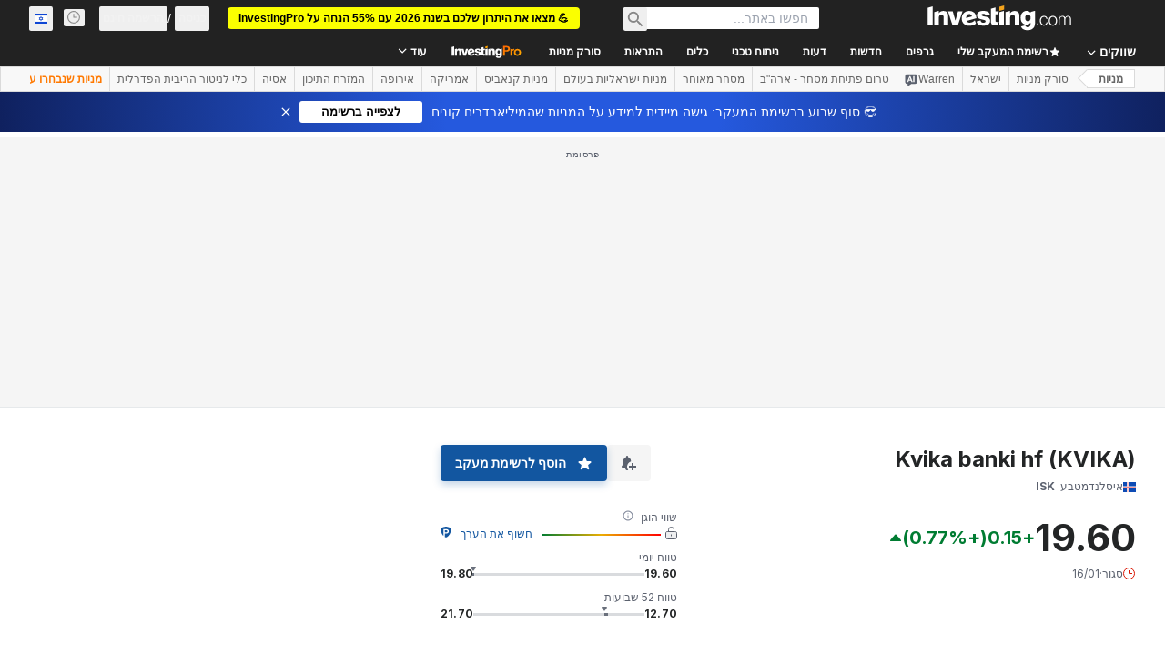

--- FILE ---
content_type: application/javascript
request_url: https://promos.investing.com/eu-w37htfhcq2/vendor/9a63d23b-49c1-4335-b698-e7f3ab10af6c/user.js?cb=639043267085127267
body_size: 13107
content:
!async function(){window.DIGIOH_LOADER=window.DIGIOH_LOADER||{},window.DIGIOH_LOADER.loads=window.DIGIOH_LOADER.loads||{},window.DIGIOH_PREVIEW_GLOBALS={DIGIOH_IS_PREVIEW:"boolean"==typeof DIGIOH_IS_PREVIEW&&DIGIOH_IS_PREVIEW||/true/.test("//false"),DIGIOH_SUBMISSION_OVERRIDE:"undefined"!=typeof DIGIOH_SUBMISSION_OVERRIDE&&DIGIOH_SUBMISSION_OVERRIDE.length>7?DIGIOH_SUBMISSION_OVERRIDE:"",DIGIOH_OVERRIDE_CACHE_VALUES:"undefined"!=typeof DIGIOH_OVERRIDE_CACHE_VALUES?DIGIOH_OVERRIDE_CACHE_VALUES:{},LIGHTBOX_GUID_PREVIEW:"undefined"!=typeof LIGHTBOX_GUID_PREVIEW?LIGHTBOX_GUID_PREVIEW:"",IS_PREVIEW_CLICK:"undefined"!=typeof PREVIEW_TYPE&&"click"==PREVIEW_TYPE,IS_PREVIEW_HOVER:"undefined"!=typeof PREVIEW_TYPE&&"hover"==PREVIEW_TYPE,IS_PREVIEW_SCROLL:"undefined"!=typeof PREVIEW_TYPE&&"scroll"==PREVIEW_TYPE,IS_PREVIEW_EXIT:"undefined"!=typeof PREVIEW_TYPE&&"exit"==PREVIEW_TYPE,DigiohPreviewOnScriptLoaded:"function"==typeof DigiohPreviewOnScriptLoaded?DigiohPreviewOnScriptLoaded:function(){},wasScriptOnLoadedCalled:"boolean"==typeof wasScriptOnLoadedCalled&&wasScriptOnLoadedCalled},window.DIGIOH_API={},window.DIGIOH_CUSTOM_JS_GLOBAL={},window.DIGIOH_CUSTOM_JS_SUPER={},window.DIGIOH_CUSTOM_JS={},window.DIGIOH_VENDOR_GUID="9a63d23b-49c1-4335-b698-e7f3ab10af6c",window.DIGIOH_VENDOR_SHORT_ID="800129",window.DIGIOH_PARTNER_NAME="",window.DIGIOH_KEEN_WRITE_KEY="[base64]",window.DIGIOH_CACHE_VERSION="639043266984182781",window.DIGIOH_STORAGE_TYPE="local_storage",window.DIGIOH_EMBED_TYPE="lightning",window.DIGIOH_USE_HTTPS_ONLY=/true/.test("false"),window.DIGIOH_USE_FRAME_COMPATIBILITY=/true/.test("false"),window.DIGIOH_LIGHTBOX_CONDITIONS=[],DIGIOH_LIGHTBOX_CONDITIONS[0]={},DIGIOH_LIGHTBOX_CONDITIONS[0].lightbox_guid="de80ec24-de58-4923-a283-30ceba532cf7",DIGIOH_LIGHTBOX_CONDITIONS[0].conditions=[[{p:"R_ruleset",o:"equals",v:"868",s:[],sd:"",ed:""},{p:"R_ruleset",o:"equals",v:"1074",s:[],sd:"",ed:""},{p:"R_ruleset",o:"equals",v:"745",s:[],sd:"",ed:""},{p:"R_ruleset",o:"equals",v:"1260",s:[],sd:"",ed:""}],[{p:"S_current_page_url_query",o:"contains",v:"FORCE_803365",s:[],sd:"",ed:""}],[{p:"R_ruleset",o:"equals",v:"868",s:[],sd:"",ed:""},{p:"R_ruleset",o:"equals",v:"1074",s:[],sd:"",ed:""},{p:"R_ruleset",o:"equals",v:"865",s:[],sd:"",ed:""},{p:"R_ruleset",o:"does_not_equal",v:"1260",s:[],sd:"",ed:""}]],DIGIOH_LIGHTBOX_CONDITIONS[1]={},DIGIOH_LIGHTBOX_CONDITIONS[1].lightbox_guid="37130e47-9689-4a6e-bda3-b94008807311",DIGIOH_LIGHTBOX_CONDITIONS[1].conditions=[[{p:"R_ruleset",o:"equals",v:"498",s:[],sd:"",ed:""},{p:"R_ruleset",o:"equals",v:"879",s:[],sd:"",ed:""},{p:"R_ruleset",o:"does_not_equal",v:"590",s:[],sd:"",ed:""},{p:"K_cookie",o:"contains",v:"true",s:[],sd:"",ed:"",k:"abandoned_cart"},{p:"R_ruleset",o:"does_not_equal",v:"1237",s:[],sd:"",ed:""}],[{p:"S_current_page_url_query",o:"contains",v:"FORCE_801981",s:[],sd:"",ed:""}],[{p:"K_session_storage",o:"does_not_contain",v:"1",s:[],sd:"",ed:"",k:"isPro"},{p:"S_current_page_url",o:"contains",v:"JUAN_TEST",s:[],sd:"",ed:""}]],DIGIOH_LIGHTBOX_CONDITIONS[2]={},DIGIOH_LIGHTBOX_CONDITIONS[2].lightbox_guid="6929e041-cc92-4874-9760-dad7bedcd037",DIGIOH_LIGHTBOX_CONDITIONS[2].conditions=[[{p:"I_total_time_seconds",o:"greater_than",v:"5",s:[],sd:"",ed:""},{p:"S_current_page_url_path",o:"starts_with",v:"/equities/",s:[],sd:"",ed:""},{p:"I_scroll_percent",o:"greater_than",v:"2",s:[],sd:"",ed:""},{p:"E_visitor_activity_session",o:"equals",v:"1",s:[],sd:"",ed:""},{p:"E_visitor_activity_visitor",o:"equals",v:"4",s:[],sd:"",ed:""},{p:"S_current_page_url",o:"contains",v:"ppu=911111",s:[],sd:"",ed:""},{p:"E_device",o:"equals",v:"Desktop",s:[],sd:"",ed:""},{p:"R_ruleset",o:"does_not_equal",v:"368",s:[],sd:"",ed:""},{p:"R_ruleset",o:"does_not_equal",v:"369",s:[],sd:"",ed:""},{p:"R_ruleset",o:"does_not_equal",v:"370",s:[],sd:"",ed:""},{p:"K_cookie",o:"does_not_exist",v:"",s:[],sd:"",ed:"",k:"promo_banner_auto"}]],DIGIOH_LIGHTBOX_CONDITIONS[3]={},DIGIOH_LIGHTBOX_CONDITIONS[3].lightbox_guid="ffddedd3-b17a-4cf0-9556-4f0909d0ee92",DIGIOH_LIGHTBOX_CONDITIONS[3].conditions=[[{p:"I_total_time_seconds",o:"greater_than",v:"10",s:[],sd:"",ed:""},{p:"S_current_page_url_path",o:"contains",v:"/pro/",s:[],sd:"",ed:""},{p:"I_scroll_percent",o:"greater_than",v:"2",s:[],sd:"",ed:""},{p:"E_visitor_activity_session",o:"equals",v:"1",s:[],sd:"",ed:""},{p:"E_visitor_activity_visitor",o:"equals",v:"4",s:[],sd:"",ed:""},{p:"E_device",o:"equals",v:"Desktop",s:[],sd:"",ed:""},{p:"R_ruleset",o:"does_not_equal",v:"368",s:[],sd:"",ed:""},{p:"R_ruleset",o:"does_not_equal",v:"369",s:[],sd:"",ed:""},{p:"R_ruleset",o:"does_not_equal",v:"370",s:[],sd:"",ed:""},{p:"S_current_page_url_query",o:"contains",v:"ppu=9800974",s:[],sd:"",ed:""}]],DIGIOH_LIGHTBOX_CONDITIONS[4]={},DIGIOH_LIGHTBOX_CONDITIONS[4].lightbox_guid="4f212cdf-46ed-4887-9ba0-6fb53648c52d",DIGIOH_LIGHTBOX_CONDITIONS[4].conditions=[[{p:"R_ruleset",o:"equals",v:"1157",s:[],sd:"",ed:""},{p:"R_ruleset",o:"equals",v:"1074",s:[],sd:"",ed:""},{p:"R_ruleset",o:"equals",v:"867",s:[],sd:"",ed:""},{p:"R_ruleset",o:"equals",v:"1244",s:[],sd:"",ed:""}],[{p:"S_current_page_url_query",o:"contains",v:"FORCE_803417",s:[],sd:"",ed:""}]],DIGIOH_LIGHTBOX_CONDITIONS[5]={},DIGIOH_LIGHTBOX_CONDITIONS[5].lightbox_guid="2f16c2b2-f954-4347-90ea-9150f4207d0e",DIGIOH_LIGHTBOX_CONDITIONS[5].conditions=[[{p:"S_current_page_url",o:"does_not_contain",v:"uristesting_2",s:[],sd:"",ed:""},{p:"R_ruleset",o:"does_not_equal",v:"369",s:[],sd:"",ed:""},{p:"R_ruleset",o:"does_not_equal",v:"370",s:[],sd:"",ed:""},{p:"S_current_page_url_host",o:"not_in_set_contains",s:["sa.investing.com","il.investing.com"],v:"",sd:"",ed:""},{p:"S_current_page_url_path",o:"contains",v:"news/pro/",s:[],sd:"",ed:""}]],DIGIOH_LIGHTBOX_CONDITIONS[6]={},DIGIOH_LIGHTBOX_CONDITIONS[6].lightbox_guid="a3ecbb81-c76a-4bd0-85db-c0db3aba3241",DIGIOH_LIGHTBOX_CONDITIONS[6].conditions=[[{p:"R_ruleset",o:"does_not_equal",v:"369",s:[],sd:"",ed:""},{p:"R_ruleset",o:"does_not_equal",v:"370",s:[],sd:"",ed:""},{p:"S_current_page_url_path",o:"starts_with",v:"/news/pro/",s:[],sd:"",ed:""}]],DIGIOH_LIGHTBOX_CONDITIONS[7]={},DIGIOH_LIGHTBOX_CONDITIONS[7].lightbox_guid="ef3c667c-1821-4ebc-b039-28c8ac6411fe",DIGIOH_LIGHTBOX_CONDITIONS[7].conditions=[[{p:"R_ruleset",o:"does_not_equal",v:"369",s:[],sd:"",ed:""},{p:"R_ruleset",o:"does_not_equal",v:"370",s:[],sd:"",ed:""},{p:"R_ruleset",o:"equals",v:"845",s:[],sd:"",ed:""},{p:"S_current_page_url",o:"in_set_contains",s:["ng.investing.com/news/pro/","in.investing.com/news/pro/","ca.investing.com/news/pro/","au.investing.com/news/pro/","za.investing.com/news/pro/","uk.investing.com/news/pro/","www.investing.com/news/pro/","tr.investing.com/news/pro/","de.investing.com/news/pro/","es.investing.com/news/pro/","id.investing.com/news/pro/","jp.investing.com/news/pro/","mx.investing.com/news/pro/","fr.investing.com/news/pro/","th.investing.com/news/pro/","it.investing.com/news/pro/","pl.investing.com/news/pro/","id.investing.com/news/pro/","jp.investing.com/news/pro/","ru.investing.com/news/pro/","br.investing.com/news/pro/","gr.investing.com/news/pro/","nl.investing.com/news/pro/","kr.investing.com/news/pro/"],v:"",sd:"",ed:""},{p:"S_current_page_url",o:"does_not_contain",v:"uristesting",s:[],sd:"",ed:""},{p:"D_date_range",o:"less_than",sd:"7/11/2025",ed:"",v:"",s:[]}]],DIGIOH_LIGHTBOX_CONDITIONS[8]={},DIGIOH_LIGHTBOX_CONDITIONS[8].lightbox_guid="d8a3cced-2c26-4b49-835b-02ebb8811802",DIGIOH_LIGHTBOX_CONDITIONS[8].conditions=[[{p:"S_current_page_url_path",o:"contains",v:"academy",s:[],sd:"",ed:""},{p:"S_current_page_url_query",o:"contains",v:"testing",s:[],sd:"",ed:""}]],DIGIOH_LIGHTBOX_CONDITIONS[9]={},DIGIOH_LIGHTBOX_CONDITIONS[9].lightbox_guid="ef9f65d1-9283-4aed-be85-3ee01008c612",DIGIOH_LIGHTBOX_CONDITIONS[9].conditions=[[{p:"D_date_range",o:"between",sd:"3/25/2025",ed:"3/31/2025",v:"",s:[]},{p:"E_visitor_activity_visitor",o:"equals",v:"4",s:[],sd:"",ed:""},{p:"E_visitor_activity_session",o:"equals",v:"1",s:[],sd:"",ed:""},{p:"S_current_page_url",o:"in_set_contains",s:["www.investing.com","es.investing.com","de.investing.com","fr.investing.com","it.investing.com","br.investing.com","uk.investing.com","in.investing.com","ca.investing.com","au.investing.com","mx.investing.com","tr.investing.com","kr.investing.com"],v:"",sd:"",ed:""},{p:"E_device",o:"equals",v:"Desktop",s:[],sd:"",ed:""},{p:"R_ruleset",o:"equals",v:"691",s:[],sd:"",ed:""},{p:"I_page_visits_session",o:"greater_than",v:"1",s:[],sd:"",ed:""},{p:"J_javascript_variable",o:"contains",v:"1",s:[],sd:"",ed:"",k:"window.isLoggedIn"},{p:"E_lightbox_activity",o:"in_set",s:["close","redirect"],v:"",sd:"",ed:""},{p:"K_cookie",o:"does_not_exist",v:"",s:[],sd:"",ed:"",k:"promo_banner_auto"}],[{p:"S_current_page_url_query",o:"contains",v:"FORCE_801970",s:[],sd:"",ed:""}]],DIGIOH_LIGHTBOX_CONDITIONS[10]={},DIGIOH_LIGHTBOX_CONDITIONS[10].lightbox_guid="92406310-42cf-497d-be73-983b503604d9",DIGIOH_LIGHTBOX_CONDITIONS[10].conditions=[[{p:"R_ruleset",o:"equals",v:"498",s:[],sd:"",ed:""},{p:"E_device",o:"equals",v:"Desktop",s:[],sd:"",ed:""},{p:"S_current_page_url_host",o:"contains",v:"mx.investing.com",s:[],sd:"",ed:""},{p:"S_current_page_url_path",o:"not_in_set_contains",s:["/pro/pricing","/pro/checkout/"],v:"",sd:"",ed:""},{p:"R_ruleset",o:"equals",v:"1168",s:[],sd:"",ed:""},{p:"D_date_range",o:"between",sd:"5/25/2025",ed:"6/8/2025",v:"",s:[]},{p:"E_visitor_activity_session",o:"equals",v:"1",s:[],sd:"",ed:""},{p:"E_visitor_activity_visitor",o:"equals",v:"3",s:[],sd:"",ed:""},{p:"I_page_visits_session",o:"greater_than",v:"1",s:[],sd:"",ed:""},{p:"S_current_page_url_path",o:"does_not_equal",v:"/",s:[],sd:"",ed:""}],[{p:"S_current_page_url_query",o:"contains",v:"FORCE_803107",s:[],sd:"",ed:""}]],DIGIOH_LIGHTBOX_CONDITIONS[11]={},DIGIOH_LIGHTBOX_CONDITIONS[11].lightbox_guid="6724829c-9563-47b0-9813-4715a85812bc",DIGIOH_LIGHTBOX_CONDITIONS[11].conditions=[[{p:"R_ruleset",o:"equals",v:"498",s:[],sd:"",ed:""},{p:"E_device",o:"equals",v:"Desktop",s:[],sd:"",ed:""},{p:"S_current_page_url_host",o:"in_set_contains",s:["www.investing.com","uk.investing.com","au.investing.com","ca.investing.com","in.investing.com"],v:"",sd:"",ed:""},{p:"S_current_page_url_path",o:"not_in_set_contains",s:["/pro/pricing","/pro/checkout/"],v:"",sd:"",ed:""},{p:"R_ruleset",o:"equals",v:"1168",s:[],sd:"",ed:""},{p:"D_date_range",o:"between",sd:"5/25/2025",ed:"6/8/2025",v:"",s:[]},{p:"E_visitor_activity_session",o:"equals",v:"1",s:[],sd:"",ed:""},{p:"E_visitor_activity_visitor",o:"equals",v:"3",s:[],sd:"",ed:""},{p:"I_page_visits_session",o:"greater_than",v:"1",s:[],sd:"",ed:""},{p:"S_current_page_url_path",o:"does_not_equal",v:"/",s:[],sd:"",ed:""}],[{p:"S_current_page_url_query",o:"contains",v:"FORCE_803108",s:[],sd:"",ed:""}]],DIGIOH_LIGHTBOX_CONDITIONS[12]={},DIGIOH_LIGHTBOX_CONDITIONS[12].lightbox_guid="dbe9cfc2-b963-476d-b3d0-8f408af9b3e2",DIGIOH_LIGHTBOX_CONDITIONS[12].conditions=[[{p:"R_ruleset",o:"equals",v:"498",s:[],sd:"",ed:""},{p:"R_ruleset",o:"equals",v:"997",s:[],sd:"",ed:""},{p:"D_date_range",o:"between",sd:"12/1/2024",ed:"12/3/2024",v:"",s:[]},{p:"S_current_page_url_host",o:"contains",v:"in.investing.com",s:[],sd:"",ed:""},{p:"R_ruleset",o:"equals",v:"367",s:[],sd:"",ed:""}],[{p:"S_current_page_url_query",o:"contains",v:"FORCE_802281",s:[],sd:"",ed:""}],[{p:"R_ruleset",o:"equals",v:"498",s:[],sd:"",ed:""},{p:"R_ruleset",o:"equals",v:"997",s:[],sd:"",ed:""},{p:"D_date_range",o:"between",sd:"12/8/2024",ed:"12/11/2024",v:"",s:[]},{p:"S_current_page_url_host",o:"in_set_contains",s:["www.investing.com","au.investing.com","ca.investing.com","uk.investing.com","za.investing.com"],v:"",sd:"",ed:""},{p:"R_ruleset",o:"equals",v:"367",s:[],sd:"",ed:""}],[{p:"R_ruleset",o:"equals",v:"498",s:[],sd:"",ed:""},{p:"R_ruleset",o:"equals",v:"997",s:[],sd:"",ed:""},{p:"D_date_range",o:"between",sd:"12/15/2024",ed:"12/17/2024",v:"",s:[]},{p:"S_current_page_url_host",o:"contains",v:"it.investing.com",s:[],sd:"",ed:""},{p:"R_ruleset",o:"equals",v:"367",s:[],sd:"",ed:""}],[{p:"R_ruleset",o:"equals",v:"498",s:[],sd:"",ed:""},{p:"R_ruleset",o:"equals",v:"997",s:[],sd:"",ed:""},{p:"D_date_range",o:"between",sd:"12/16/2024",ed:"12/19/2024",v:"",s:[]},{p:"S_current_page_url_host",o:"contains",v:"tr.investing.com",s:[],sd:"",ed:""},{p:"R_ruleset",o:"equals",v:"367",s:[],sd:"",ed:""}],[{p:"R_ruleset",o:"equals",v:"498",s:[],sd:"",ed:""},{p:"R_ruleset",o:"equals",v:"997",s:[],sd:"",ed:""},{p:"D_date_range",o:"between",sd:"1/13/2025",ed:"1/16/2025",v:"",s:[]},{p:"S_current_page_url_host",o:"in_set_contains",s:["es.investing.com","mx.investing.com"],v:"",sd:"",ed:""},{p:"R_ruleset",o:"equals",v:"367",s:[],sd:"",ed:""}],[{p:"R_ruleset",o:"equals",v:"498",s:[],sd:"",ed:""},{p:"R_ruleset",o:"equals",v:"997",s:[],sd:"",ed:""},{p:"D_date_range",o:"between",sd:"11/18/2024",ed:"11/20/2024",v:"",s:[]},{p:"S_current_page_url_host",o:"contains",v:"kr.investing.com",s:[],sd:"",ed:""},{p:"R_ruleset",o:"equals",v:"367",s:[],sd:"",ed:""}]],DIGIOH_LIGHTBOX_CONDITIONS[13]={},DIGIOH_LIGHTBOX_CONDITIONS[13].lightbox_guid="3c727c0e-15b5-4908-b91f-07f219a5a7d5",DIGIOH_LIGHTBOX_CONDITIONS[13].conditions=[[{p:"D_date_range",o:"between",sd:"10/2/2024",ed:"10/9/2024",v:"",s:[]},{p:"R_ruleset",o:"equals",v:"498",s:[],sd:"",ed:""},{p:"E_visitor_activity_visitor",o:"equals",v:"4",s:[],sd:"",ed:""},{p:"E_visitor_activity_session",o:"equals",v:"1",s:[],sd:"",ed:""},{p:"S_current_page_url",o:"in_set_contains",s:["www.investing.com","es.investing.com","de.investing.com","fr.investing.com","it.investing.com","uk.investing.com","in.investing.com","ca.investing.com","au.investing.com","ru.investing.com","tr.investing.com","kr.investing.com"],v:"",sd:"",ed:""},{p:"E_device",o:"equals",v:"Desktop",s:[],sd:"",ed:""},{p:"R_ruleset",o:"equals",v:"369",s:[],sd:"",ed:""},{p:"I_page_visits_session",o:"greater_than",v:"1",s:[],sd:"",ed:""},{p:"R_ruleset",o:"equals",v:"367",s:[],sd:"",ed:""},{p:"S_current_page_url_query",o:"contains",v:"FORCE_802282",s:[],sd:"",ed:""}],[{p:"S_current_page_url_query",o:"contains",v:"FORCE_802282",s:[],sd:"",ed:""}]],DIGIOH_LIGHTBOX_CONDITIONS[14]={},DIGIOH_LIGHTBOX_CONDITIONS[14].lightbox_guid="6aaadf64-e415-41e6-8ef8-b7f8935f6fbd",DIGIOH_LIGHTBOX_CONDITIONS[14].conditions=[[{p:"R_ruleset",o:"equals",v:"1282",s:[],sd:"",ed:""},{p:"S_current_page_url_path",o:"contains",v:"/etfs/diamonds-trust",s:[],sd:"",ed:""},{p:"R_ruleset",o:"equals",v:"1244",s:[],sd:"",ed:""}]],DIGIOH_LIGHTBOX_CONDITIONS[15]={},DIGIOH_LIGHTBOX_CONDITIONS[15].lightbox_guid="32797045-4351-4029-a605-4e53f3ceaf4c",DIGIOH_LIGHTBOX_CONDITIONS[15].conditions=[[{p:"R_ruleset",o:"equals",v:"498",s:[],sd:"",ed:""},{p:"E_device",o:"does_not_equal",v:"Phone",s:[],sd:"",ed:""},{p:"E_visitor_activity_visitor",o:"equals",v:"3",s:[],sd:"",ed:""},{p:"E_visitor_activity_session",o:"equals",v:"1",s:[],sd:"",ed:""},{p:"D_date_range",o:"between",sd:"11/14/2024",ed:"12/31/2024",v:"",s:[]},{p:"I_page_visits_session",o:"greater_than",v:"0",s:[],sd:"",ed:""},{p:"S_current_page_url_path",o:"contains",v:"/pro/propicks",s:[],sd:"",ed:""},{p:"S_current_page_url_host",o:"in_set_contains",s:["www.investing.com","ca.investing.com","in.investing.com","uk.investing.com","au.investing.com"],v:"",sd:"",ed:""}],[{p:"S_current_page_url_query",o:"contains",v:"FORCE_802200",s:[],sd:"",ed:""}]],DIGIOH_LIGHTBOX_CONDITIONS[16]={},DIGIOH_LIGHTBOX_CONDITIONS[16].lightbox_guid="de5ae731-6e33-40de-914e-3cef0bfcd4dd",DIGIOH_LIGHTBOX_CONDITIONS[16].conditions=[[{p:"R_ruleset",o:"equals",v:"498",s:[],sd:"",ed:""},{p:"R_ruleset",o:"equals",v:"1203",s:[],sd:"",ed:""},{p:"R_ruleset",o:"equals",v:"1186",s:[],sd:"",ed:""},{p:"R_ruleset",o:"equals",v:"1194",s:[],sd:"",ed:""},{p:"S_current_page_url_host",o:"not_in_set_contains",s:["www.investing.com","jp.investing.com","id.investing.com","au.investing.com","uk.investing.com","se.investing.com","ms.investing.com","hk.investing.com","th.investing.com","za.investing.com","pl.investing.com"],v:"",sd:"",ed:""}],[{p:"S_current_page_url_query",o:"contains",v:"FORCE_803084",s:[],sd:"",ed:""}]],DIGIOH_LIGHTBOX_CONDITIONS[17]={},DIGIOH_LIGHTBOX_CONDITIONS[17].lightbox_guid="b6d1028b-9562-43c1-901f-ad8613660398",DIGIOH_LIGHTBOX_CONDITIONS[17].conditions=[[{p:"S_current_page_url_query",o:"contains",v:"FORCE_803493",s:[],sd:"",ed:""}],[{p:"R_ruleset",o:"equals",v:"498",s:[],sd:"",ed:""},{p:"R_ruleset",o:"equals",v:"1279",s:[],sd:"",ed:""},{p:"R_ruleset",o:"equals",v:"1194",s:[],sd:"",ed:""},{p:"R_ruleset",o:"equals",v:"1074",s:[],sd:"",ed:""},{p:"S_current_page_url_host",o:"in_set_contains",s:["www.investing.com","fr.investing.com","es.investing.com","it.investing.com","br.investing.com","de.investing.com","tr.investing.com","kr.investing.com","mx.investing.com"],v:"",sd:"",ed:""}],[{p:"R_ruleset",o:"equals",v:"498",s:[],sd:"",ed:""},{p:"R_ruleset",o:"equals",v:"1279",s:[],sd:"",ed:""},{p:"R_ruleset",o:"equals",v:"1276",s:[],sd:"",ed:""},{p:"R_ruleset",o:"equals",v:"1074",s:[],sd:"",ed:""},{p:"S_current_page_url_host",o:"in_set_contains",s:["www.investing.com","jp.investing.com","es.investing.com","it.investing.com","br.investing.com","de.investing.com","tr.investing.com","kr.investing.com","mx.investing.com","fr.investing.com"],v:"",sd:"",ed:""}],[{p:"R_ruleset",o:"equals",v:"498",s:[],sd:"",ed:""},{p:"R_ruleset",o:"equals",v:"1152",s:[],sd:"",ed:""},{p:"R_ruleset",o:"equals",v:"1194",s:[],sd:"",ed:""},{p:"R_ruleset",o:"equals",v:"1074",s:[],sd:"",ed:""},{p:"S_current_page_url_host",o:"contains",v:"jp.investing.com",s:[],sd:"",ed:""}]],DIGIOH_LIGHTBOX_CONDITIONS[18]={},DIGIOH_LIGHTBOX_CONDITIONS[18].lightbox_guid="738c4e96-8316-4bcc-9ca2-ed972b57648e",DIGIOH_LIGHTBOX_CONDITIONS[18].conditions=[[{p:"R_ruleset",o:"equals",v:"498",s:[],sd:"",ed:""},{p:"R_ruleset",o:"equals",v:"1090",s:[],sd:"",ed:""},{p:"R_ruleset",o:"equals",v:"1149",s:[],sd:"",ed:""},{p:"S_current_page_url_path",o:"contains",v:"/equities/",s:[],sd:"",ed:""},{p:"R_ruleset",o:"equals",v:"1074",s:[],sd:"",ed:""},{p:"R_ruleset",o:"equals",v:"367",s:[],sd:"",ed:""},{p:"S_current_page_url_query",o:"contains",v:"FORCE_803176",s:[],sd:"",ed:""}],[{p:"S_current_page_url_query",o:"contains",v:"FORCE_803176",s:[],sd:"",ed:""}],[{p:"S_current_page_url_path",o:"contains",v:"/equities/",s:[],sd:"",ed:""},{p:"R_ruleset",o:"equals",v:"498",s:[],sd:"",ed:""},{p:"R_ruleset",o:"equals",v:"1090",s:[],sd:"",ed:""},{p:"R_ruleset",o:"equals",v:"1149",s:[],sd:"",ed:""},{p:"R_ruleset",o:"equals",v:"1074",s:[],sd:"",ed:""},{p:"R_ruleset",o:"does_not_equal",v:"367",s:[],sd:"",ed:""},{p:"I_page_visits_session",o:"greater_than",v:"1",s:[],sd:"",ed:""},{p:"S_current_page_url_query",o:"contains",v:"FORCE_803176",s:[],sd:"",ed:""}]],DIGIOH_LIGHTBOX_CONDITIONS[19]={},DIGIOH_LIGHTBOX_CONDITIONS[19].lightbox_guid="1ec77b51-ae4e-4b59-9489-586bf344c4d8",DIGIOH_LIGHTBOX_CONDITIONS[19].conditions=[[{p:"R_ruleset",o:"equals",v:"498",s:[],sd:"",ed:""},{p:"R_ruleset",o:"does_not_equal",v:"590",s:[],sd:"",ed:""},{p:"R_ruleset",o:"equals",v:"978",s:[],sd:"",ed:""},{p:"S_current_page_url_path",o:"does_not_equal",v:"/",s:[],sd:"",ed:""},{p:"S_current_page_url_path",o:"does_not_contain",v:"/blog",s:[],sd:"",ed:""},{p:"S_current_page_url_query",o:"contains",v:"FORCE_802593",s:[],sd:"",ed:""}],[{p:"S_current_page_url_query",o:"contains",v:"FORCE_802593",s:[],sd:"",ed:""}]],DIGIOH_LIGHTBOX_CONDITIONS[20]={},DIGIOH_LIGHTBOX_CONDITIONS[20].lightbox_guid="3be860da-fc75-4b0d-b3b6-8637596b6c43",DIGIOH_LIGHTBOX_CONDITIONS[20].conditions=[[{p:"R_ruleset",o:"equals",v:"498",s:[],sd:"",ed:""},{p:"S_current_page_url_path",o:"not_in_set_contains",s:["/pro/checkout","/pro/pricing"],v:"",sd:"",ed:""},{p:"D_date_range",o:"between",sd:"12/25/2024",ed:"1/9/2025",v:"",s:[]},{p:"E_visitor_activity_session",o:"equals",v:"1",s:[],sd:"",ed:""},{p:"E_visitor_activity_visitor",o:"equals",v:"3",s:[],sd:"",ed:""},{p:"I_page_visits_session",o:"greater_than",v:"1",s:[],sd:"",ed:""},{p:"S_current_page_url_host",o:"contains",v:"tr.investing.com",s:[],sd:"",ed:""},{p:"E_device",o:"equals",v:"Desktop",s:[],sd:"",ed:""}],[{p:"S_current_page_url_query",o:"contains",v:"FORCE_802594",s:[],sd:"",ed:""}]],DIGIOH_LIGHTBOX_CONDITIONS[21]={},DIGIOH_LIGHTBOX_CONDITIONS[21].lightbox_guid="453562d3-b28e-4a7f-9914-9c7af437d90a",DIGIOH_LIGHTBOX_CONDITIONS[21].conditions=[[{p:"E_device",o:"equals",v:"Phone",s:[],sd:"",ed:""},{p:"S_current_page_url_host",o:"in_set_contains",s:["ng.investing.com"],v:"",sd:"",ed:""},{p:"S_current_page_url_path",o:"does_not_contain",v:"/pro",s:[],sd:"",ed:""},{p:"R_ruleset",o:"does_not_equal",v:"384",s:[],sd:"",ed:""},{p:"S_current_page_url_query",o:"contains",v:"ngstrip",s:[],sd:"",ed:""}],[{p:"S_current_page_url_query",o:"contains",v:"FORCE_801749",s:[],sd:"",ed:""}]],DIGIOH_LIGHTBOX_CONDITIONS[22]={},DIGIOH_LIGHTBOX_CONDITIONS[22].lightbox_guid="1c587a3c-84e5-4f37-9021-5ff77478e515",DIGIOH_LIGHTBOX_CONDITIONS[22].conditions=[[{p:"R_ruleset",o:"equals",v:"498",s:[],sd:"",ed:""},{p:"R_ruleset",o:"equals",v:"1203",s:[],sd:"",ed:""},{p:"R_ruleset",o:"equals",v:"1186",s:[],sd:"",ed:""},{p:"R_ruleset",o:"equals",v:"1194",s:[],sd:"",ed:""},{p:"R_ruleset",o:"equals",v:"1263",s:[],sd:"",ed:""}],[{p:"S_current_page_url_query",o:"contains",v:"FORCE_803411",s:[],sd:"",ed:""}]],DIGIOH_LIGHTBOX_CONDITIONS[23]={},DIGIOH_LIGHTBOX_CONDITIONS[23].lightbox_guid="7c7db221-a4f5-45ef-a120-34fff065ee83",DIGIOH_LIGHTBOX_CONDITIONS[23].conditions=[[{p:"R_ruleset",o:"equals",v:"498",s:[],sd:"",ed:""},{p:"R_ruleset",o:"equals",v:"1186",s:[],sd:"",ed:""},{p:"S_current_page_url_host",o:"in_set_contains",s:["www.investing.com"],v:"",sd:"",ed:""},{p:"R_ruleset",o:"equals",v:"1194",s:[],sd:"",ed:""},{p:"R_ruleset",o:"equals",v:"1203",s:[],sd:"",ed:""}],[{p:"S_current_page_url_query",o:"contains",v:"FORCE_803411",s:[],sd:"",ed:""}]],DIGIOH_LIGHTBOX_CONDITIONS[24]={},DIGIOH_LIGHTBOX_CONDITIONS[24].lightbox_guid="fd6c2f1e-7376-46bb-9f0c-1105485ab89f",DIGIOH_LIGHTBOX_CONDITIONS[24].conditions=[[{p:"D_date_range",o:"between",sd:"2/18/2025",ed:"2/23/2025",v:"",s:[]},{p:"R_ruleset",o:"equals",v:"498",s:[],sd:"",ed:""},{p:"S_current_page_url",o:"in_set_contains",s:["www.investing.com","es.investing.com","de.investing.com","fr.investing.com","it.investing.com","uk.investing.com","in.investing.com","ca.investing.com","au.investing.com","mx.investing.com","kr.investing.com"],v:"",sd:"",ed:""},{p:"E_device",o:"equals",v:"Desktop",s:[],sd:"",ed:""},{p:"R_ruleset",o:"equals",v:"691",s:[],sd:"",ed:""},{p:"E_visitor_activity_session",o:"equals",v:"1",s:[],sd:"",ed:""},{p:"E_visitor_activity_visitor",o:"equals",v:"3",s:[],sd:"",ed:""},{p:"R_ruleset",o:"equals",v:"367",s:[],sd:"",ed:""},{p:"I_page_visits_session",o:"greater_than",v:"1",s:[],sd:"",ed:""},{p:"S_current_page_url_query",o:"contains",v:"FORCE_802664",s:[],sd:"",ed:""}],[{p:"S_current_page_url_query",o:"contains",v:"FORCE_802664",s:[],sd:"",ed:""}]],DIGIOH_LIGHTBOX_CONDITIONS[25]={},DIGIOH_LIGHTBOX_CONDITIONS[25].lightbox_guid="45143f34-c138-4559-b06a-ef3459b4f1fb",DIGIOH_LIGHTBOX_CONDITIONS[25].conditions=[[{p:"D_date_range",o:"between",sd:"2/2/2025",ed:"2/8/2025",v:"",s:[]},{p:"R_ruleset",o:"equals",v:"498",s:[],sd:"",ed:""},{p:"E_visitor_activity_visitor",o:"equals",v:"4",s:[],sd:"",ed:""},{p:"E_visitor_activity_session",o:"equals",v:"1",s:[],sd:"",ed:""},{p:"E_device",o:"equals",v:"Desktop",s:[],sd:"",ed:""},{p:"I_page_visits_session",o:"greater_than",v:"1",s:[],sd:"",ed:""},{p:"R_ruleset",o:"equals",v:"367",s:[],sd:"",ed:""},{p:"R_ruleset",o:"equals",v:"691",s:[],sd:"",ed:""},{p:"S_current_page_url_host",o:"not_in_set_contains",s:["il.investing.com","sa.investing.com"],v:"",sd:"",ed:""}],[{p:"S_current_page_url_query",o:"contains",v:"FORCE_802771",s:[],sd:"",ed:""}]],DIGIOH_LIGHTBOX_CONDITIONS[26]={},DIGIOH_LIGHTBOX_CONDITIONS[26].lightbox_guid="45827980-f649-4f13-8500-41ee78f9f000",DIGIOH_LIGHTBOX_CONDITIONS[26].conditions=[[{p:"S_current_page_url_query",o:"contains",v:"uritestingemailcollector",s:[],sd:"",ed:""}]],DIGIOH_LIGHTBOX_CONDITIONS[27]={},DIGIOH_LIGHTBOX_CONDITIONS[27].lightbox_guid="5eace332-1e15-4863-bec7-8dbb19d32582",DIGIOH_LIGHTBOX_CONDITIONS[27].conditions=[[{p:"R_ruleset",o:"equals",v:"498",s:[],sd:"",ed:""},{p:"R_ruleset",o:"equals",v:"1074",s:[],sd:"",ed:""},{p:"R_ruleset",o:"equals",v:"1150",s:[],sd:"",ed:""},{p:"R_ruleset",o:"equals",v:"1103",s:[],sd:"",ed:""},{p:"S_current_page_url_path",o:"does_not_equal",v:"/",s:[],sd:"",ed:""},{p:"S_current_page_url_path",o:"contains",v:"803272",s:[],sd:"",ed:""},{p:"D_date_range",o:"less_than",sd:"7/29/2025",ed:"",v:"",s:[]}],[{p:"S_current_page_url_query",o:"contains",v:"FORCE_803272",s:[],sd:"",ed:""},{p:"J_javascript_variable",o:"does_not_contain",v:"1",s:[],sd:"",ed:"",k:"window.isProPremium"},{p:"J_javascript_variable",o:"does_not_contain",v:"1",s:[],sd:"",ed:"",k:"window.isPro"}]],DIGIOH_LIGHTBOX_CONDITIONS[28]={},DIGIOH_LIGHTBOX_CONDITIONS[28].lightbox_guid="5548ef2c-cfa9-465c-98e6-6796fb6e010a",DIGIOH_LIGHTBOX_CONDITIONS[28].conditions=[[{p:"R_ruleset",o:"equals",v:"498",s:[],sd:"",ed:""},{p:"R_ruleset",o:"equals",v:"1074",s:[],sd:"",ed:""},{p:"R_ruleset",o:"equals",v:"1150",s:[],sd:"",ed:""},{p:"R_ruleset",o:"equals",v:"1103",s:[],sd:"",ed:""},{p:"S_current_page_url_path",o:"does_not_equal",v:"/",s:[],sd:"",ed:""},{p:"S_current_page_url_path",o:"contains",v:"803273",s:[],sd:"",ed:""},{p:"D_date_range",o:"less_than",sd:"7/29/2025",ed:"",v:"",s:[]}],[{p:"S_current_page_url_query",o:"contains",v:"FORCE_803273",s:[],sd:"",ed:""},{p:"J_javascript_variable",o:"does_not_contain",v:"1",s:[],sd:"",ed:"",k:"window.isProPremium"},{p:"J_javascript_variable",o:"does_not_contain",v:"1",s:[],sd:"",ed:"",k:"window.isPro"}]],DIGIOH_LIGHTBOX_CONDITIONS[29]={},DIGIOH_LIGHTBOX_CONDITIONS[29].lightbox_guid="d471c605-23dc-4a07-89cd-37c40789e06b",DIGIOH_LIGHTBOX_CONDITIONS[29].conditions=[[{p:"E_device",o:"equals",v:"Desktop",s:[],sd:"",ed:""},{p:"S_current_page_url",o:"in_set",s:["www.investing.com","es.investing.com","it.investing.com","de.investing.com","tr.investing.com","kr.investing.com"],v:"",sd:"",ed:""},{p:"S_current_page_url_query",o:"contains",v:"FORCE_801939",s:[],sd:"",ed:""}],[{p:"S_current_page_url",o:"contains",v:"FORCE_801939",s:[],sd:"",ed:""}]],DIGIOH_LIGHTBOX_CONDITIONS[30]={},DIGIOH_LIGHTBOX_CONDITIONS[30].lightbox_guid="f10bbc01-cfe4-4c8c-8c46-8dea560351aa",DIGIOH_LIGHTBOX_CONDITIONS[30].conditions=[[{p:"S_current_page_url_path",o:"contains",v:"academy",s:[],sd:"",ed:""}]],DIGIOH_LIGHTBOX_CONDITIONS[31]={},DIGIOH_LIGHTBOX_CONDITIONS[31].lightbox_guid="99e5893d-4504-4e1a-9562-1323fe606f76",DIGIOH_LIGHTBOX_CONDITIONS[31].conditions=[[{p:"D_date_range",o:"between",sd:"2/18/2025",ed:"2/23/2025",v:"",s:[]},{p:"R_ruleset",o:"equals",v:"498",s:[],sd:"",ed:""},{p:"S_current_page_url",o:"in_set_contains",s:["es.investing.com","de.investing.com","fr.investing.com","it.investing.com","uk.investing.com","in.investing.com","ca.investing.com","au.investing.com","mx.investing.com","kr.investing.com","www.investing.com"],v:"",sd:"",ed:""},{p:"E_device",o:"equals",v:"Desktop",s:[],sd:"",ed:""},{p:"R_ruleset",o:"equals",v:"691",s:[],sd:"",ed:""},{p:"E_visitor_activity_session",o:"equals",v:"1",s:[],sd:"",ed:""},{p:"E_visitor_activity_visitor",o:"equals",v:"3",s:[],sd:"",ed:""},{p:"R_ruleset",o:"equals",v:"367",s:[],sd:"",ed:""},{p:"I_page_visits_session",o:"greater_than",v:"1",s:[],sd:"",ed:""},{p:"S_current_page_url_query",o:"contains",v:"FORCE_802879",s:[],sd:"",ed:""}],[{p:"S_current_page_url_query",o:"contains",v:"FORCE_802879",s:[],sd:"",ed:""}]],DIGIOH_LIGHTBOX_CONDITIONS[32]={},DIGIOH_LIGHTBOX_CONDITIONS[32].lightbox_guid="b6c0e818-a51e-4c9e-ab94-62fd3c1c03cc",DIGIOH_LIGHTBOX_CONDITIONS[32].conditions=[[{p:"D_date_range",o:"between",sd:"3/2/2025",ed:"3/8/2025",v:"",s:[]},{p:"R_ruleset",o:"equals",v:"498",s:[],sd:"",ed:""},{p:"E_visitor_activity_visitor",o:"equals",v:"4",s:[],sd:"",ed:""},{p:"E_visitor_activity_session",o:"equals",v:"1",s:[],sd:"",ed:""},{p:"E_device",o:"equals",v:"Desktop",s:[],sd:"",ed:""},{p:"I_page_visits_session",o:"greater_than",v:"1",s:[],sd:"",ed:""},{p:"R_ruleset",o:"equals",v:"367",s:[],sd:"",ed:""},{p:"R_ruleset",o:"equals",v:"691",s:[],sd:"",ed:""},{p:"S_current_page_url_host",o:"not_in_set_contains",s:["il.investing.com","sa.investing.com"],v:"",sd:"",ed:""}],[{p:"S_current_page_url_query",o:"contains",v:"FORCE_802890",s:[],sd:"",ed:""}]],DIGIOH_LIGHTBOX_CONDITIONS[33]={},DIGIOH_LIGHTBOX_CONDITIONS[33].lightbox_guid="4b83e437-76e1-4437-af18-f2fbf36c324e",DIGIOH_LIGHTBOX_CONDITIONS[33].conditions=[[{p:"S_current_page_url_query",o:"contains",v:"FORCE_802925",s:[],sd:"",ed:""}],[{p:"R_ruleset",o:"equals",v:"498",s:[],sd:"",ed:""},{p:"R_ruleset",o:"equals",v:"1152",s:[],sd:"",ed:""},{p:"R_ruleset",o:"equals",v:"1203",s:[],sd:"",ed:""},{p:"R_ruleset",o:"equals",v:"1194",s:[],sd:"",ed:""},{p:"S_current_page_url_host",o:"not_in_set_contains",s:["www.investing.com","jp.investing.com","fr.investing.com","es.investing.com","it.investing.com","br.investing.com","de.investing.com","tr.investing.com","kr.investing.com","mx.investing.com"],v:"",sd:"",ed:""}],[{p:"R_ruleset",o:"equals",v:"498",s:[],sd:"",ed:""},{p:"R_ruleset",o:"equals",v:"1152",s:[],sd:"",ed:""},{p:"R_ruleset",o:"equals",v:"1074",s:[],sd:"",ed:""},{p:"R_ruleset",o:"equals",v:"1276",s:[],sd:"",ed:""},{p:"S_current_page_url_host",o:"not_in_set_contains",s:["www.investing.com","jp.investing.com","fr.investing.com","es.investing.com","it.investing.com","br.investing.com","de.investing.com","tr.investing.com","kr.investing.com","mx.investing.com"],v:"",sd:"",ed:""},{p:"R_ruleset",o:"equals",v:"1244",s:[],sd:"",ed:""}]],DIGIOH_LIGHTBOX_CONDITIONS[34]={},DIGIOH_LIGHTBOX_CONDITIONS[34].lightbox_guid="891e2c8f-3545-4c2e-b2b7-bfe6e4c8b455",DIGIOH_LIGHTBOX_CONDITIONS[34].conditions=[[{p:"R_ruleset",o:"equals",v:"868",s:[],sd:"",ed:""},{p:"R_ruleset",o:"equals",v:"1074",s:[],sd:"",ed:""},{p:"R_ruleset",o:"equals",v:"838",s:[],sd:"",ed:""},{p:"R_ruleset",o:"equals",v:"1260",s:[],sd:"",ed:""}],[{p:"S_current_page_url_query",o:"contains",v:"FORCE_803492",s:[],sd:"",ed:""}]],DIGIOH_LIGHTBOX_CONDITIONS[35]={},DIGIOH_LIGHTBOX_CONDITIONS[35].lightbox_guid="3688fb63-0c2c-4160-b03c-74dbe5e6853c",DIGIOH_LIGHTBOX_CONDITIONS[35].conditions=[[{p:"R_ruleset",o:"equals",v:"868",s:[],sd:"",ed:""},{p:"R_ruleset",o:"equals",v:"1074",s:[],sd:"",ed:""},{p:"R_ruleset",o:"equals",v:"838",s:[],sd:"",ed:""},{p:"R_ruleset",o:"equals",v:"1260",s:[],sd:"",ed:""},{p:"R_ruleset",o:"equals",v:"1244",s:[],sd:"",ed:""}],[{p:"S_current_page_url_query",o:"contains",v:"FORCE_803619",s:[],sd:"",ed:""}]],DIGIOH_LIGHTBOX_CONDITIONS[36]={},DIGIOH_LIGHTBOX_CONDITIONS[36].lightbox_guid="de1612b9-715d-4f7c-8c0e-3f8e4e85787d",DIGIOH_LIGHTBOX_CONDITIONS[36].conditions=[[{p:"R_ruleset",o:"does_not_equal",v:"1074",s:[],sd:"",ed:""},{p:"S_current_page_url_query",o:"contains",v:"TESTING",s:[],sd:"",ed:""}],[{p:"S_current_page_url_query",o:"contains",v:"FORCE_802563",s:[],sd:"",ed:""}]],DIGIOH_LIGHTBOX_CONDITIONS[37]={},DIGIOH_LIGHTBOX_CONDITIONS[37].lightbox_guid="d3acb9cc-0eb1-4bd0-b7bd-e31464aee6e3",DIGIOH_LIGHTBOX_CONDITIONS[37].conditions=[[{p:"D_date_range",o:"between",sd:"3/12/2025",ed:"3/15/2025",v:"",s:[]},{p:"R_ruleset",o:"equals",v:"498",s:[],sd:"",ed:""},{p:"S_current_page_url",o:"in_set_contains",s:["es.investing.com","de.investing.com","fr.investing.com","it.investing.com","uk.investing.com","in.investing.com","ca.investing.com","au.investing.com","mx.investing.com","kr.investing.com","www.investing.com","br.investing.com","tr.investing.com"],v:"",sd:"",ed:""},{p:"E_device",o:"equals",v:"Desktop",s:[],sd:"",ed:""},{p:"R_ruleset",o:"equals",v:"691",s:[],sd:"",ed:""},{p:"E_visitor_activity_session",o:"equals",v:"1",s:[],sd:"",ed:""},{p:"E_visitor_activity_visitor",o:"equals",v:"3",s:[],sd:"",ed:""},{p:"R_ruleset",o:"equals",v:"367",s:[],sd:"",ed:""},{p:"I_page_visits_session",o:"greater_than",v:"1",s:[],sd:"",ed:""}],[{p:"S_current_page_url_query",o:"contains",v:"FORCE_802958",s:[],sd:"",ed:""}]],DIGIOH_LIGHTBOX_CONDITIONS[38]={},DIGIOH_LIGHTBOX_CONDITIONS[38].lightbox_guid="863905a2-1454-40b7-a3de-b2e41af8ff98",DIGIOH_LIGHTBOX_CONDITIONS[38].conditions=[[{p:"S_current_page_url",o:"contains",v:"FORCE_802926",s:[],sd:"",ed:""}]],DIGIOH_LIGHTBOX_CONDITIONS[39]={},DIGIOH_LIGHTBOX_CONDITIONS[39].lightbox_guid="459b0a98-32f2-45b8-a2ef-3dea4f122882",DIGIOH_LIGHTBOX_CONDITIONS[39].conditions=[[{p:"S_current_page_url",o:"contains",v:"FORCE_802927",s:[],sd:"",ed:""}]],DIGIOH_LIGHTBOX_CONDITIONS[40]={},DIGIOH_LIGHTBOX_CONDITIONS[40].lightbox_guid="d1efda4f-fbc4-42a2-91e8-85fd3af6851c",DIGIOH_LIGHTBOX_CONDITIONS[40].conditions=[[{p:"R_ruleset",o:"equals",v:"868",s:[],sd:"",ed:""},{p:"R_ruleset",o:"equals",v:"1074",s:[],sd:"",ed:""},{p:"R_ruleset",o:"equals",v:"1213",s:[],sd:"",ed:""},{p:"S_current_page_url_query",o:"contains",v:"FORCE_803243",s:[],sd:"",ed:""}],[{p:"S_current_page_url_query",o:"contains",v:"FORCE_803243",s:[],sd:"",ed:""}]],DIGIOH_LIGHTBOX_CONDITIONS[41]={},DIGIOH_LIGHTBOX_CONDITIONS[41].lightbox_guid="2f8d5210-65e3-489e-b169-9b73a12de5a6",DIGIOH_LIGHTBOX_CONDITIONS[41].conditions=[[{p:"R_ruleset",o:"equals",v:"1157",s:[],sd:"",ed:""},{p:"R_ruleset",o:"equals",v:"1074",s:[],sd:"",ed:""},{p:"R_ruleset",o:"equals",v:"1213",s:[],sd:"",ed:""},{p:"S_current_page_url",o:"contains",v:"FORCE_803244",s:[],sd:"",ed:""}],[{p:"S_current_page_url_query",o:"contains",v:"FORCE_803244",s:[],sd:"",ed:""}]],DIGIOH_LIGHTBOX_CONDITIONS[42]={},DIGIOH_LIGHTBOX_CONDITIONS[42].lightbox_guid="abacb425-f72a-4fbf-8e1e-b1e83bc0182a",DIGIOH_LIGHTBOX_CONDITIONS[42].conditions=[[{p:"R_ruleset",o:"equals",v:"1163",s:[],sd:"",ed:""},{p:"R_ruleset",o:"equals",v:"1074",s:[],sd:"",ed:""},{p:"R_ruleset",o:"equals",v:"1213",s:[],sd:"",ed:""},{p:"S_current_page_url_path",o:"contains",v:"FORCE_803245",s:[],sd:"",ed:""}],[{p:"S_current_page_url_query",o:"contains",v:"FORCE_803245",s:[],sd:"",ed:""}]],DIGIOH_LIGHTBOX_CONDITIONS[43]={},DIGIOH_LIGHTBOX_CONDITIONS[43].lightbox_guid="b760dce1-e989-4318-b7ce-db2eea06fae6",DIGIOH_LIGHTBOX_CONDITIONS[43].conditions=[[{p:"R_ruleset",o:"equals",v:"868",s:[],sd:"",ed:""},{p:"R_ruleset",o:"does_not_equal",v:"845",s:[],sd:"",ed:""},{p:"R_ruleset",o:"equals",v:"1074",s:[],sd:"",ed:""},{p:"S_current_page_url_query",o:"contains",v:"FORCE_803031",s:[],sd:"",ed:""}],[{p:"S_current_page_url_query",o:"contains",v:"FORCE_803031",s:[],sd:"",ed:""}]],DIGIOH_LIGHTBOX_CONDITIONS[44]={},DIGIOH_LIGHTBOX_CONDITIONS[44].lightbox_guid="210e5b8b-d1e8-4137-9133-7145d72d6dce",DIGIOH_LIGHTBOX_CONDITIONS[44].conditions=[[{p:"R_ruleset",o:"equals",v:"498",s:[],sd:"",ed:""},{p:"R_ruleset",o:"equals",v:"1074",s:[],sd:"",ed:""},{p:"R_ruleset",o:"equals",v:"1168",s:[],sd:"",ed:""},{p:"R_ruleset",o:"equals",v:"1194",s:[],sd:"",ed:""},{p:"R_ruleset",o:"equals",v:"1260",s:[],sd:"",ed:""}],[{p:"S_current_page_url_query",o:"contains",v:"FORCE_803542",s:[],sd:"",ed:""}],[{p:"R_ruleset",o:"equals",v:"498",s:[],sd:"",ed:""},{p:"R_ruleset",o:"equals",v:"1074",s:[],sd:"",ed:""},{p:"R_ruleset",o:"equals",v:"1148",s:[],sd:"",ed:""},{p:"R_ruleset",o:"equals",v:"1276",s:[],sd:"",ed:""},{p:"R_ruleset",o:"does_not_equal",v:"1260",s:[],sd:"",ed:""}],[{p:"R_ruleset",o:"equals",v:"498",s:[],sd:"",ed:""},{p:"R_ruleset",o:"equals",v:"1074",s:[],sd:"",ed:""},{p:"R_ruleset",o:"equals",v:"1168",s:[],sd:"",ed:""},{p:"R_ruleset",o:"equals",v:"1276",s:[],sd:"",ed:""},{p:"R_ruleset",o:"equals",v:"1260",s:[],sd:"",ed:""}],[{p:"R_ruleset",o:"equals",v:"498",s:[],sd:"",ed:""},{p:"R_ruleset",o:"equals",v:"1074",s:[],sd:"",ed:""},{p:"R_ruleset",o:"equals",v:"1148",s:[],sd:"",ed:""},{p:"R_ruleset",o:"equals",v:"1194",s:[],sd:"",ed:""},{p:"R_ruleset",o:"does_not_equal",v:"1260",s:[],sd:"",ed:""}]],DIGIOH_LIGHTBOX_CONDITIONS[45]={},DIGIOH_LIGHTBOX_CONDITIONS[45].lightbox_guid="9b879047-76d3-421a-9b3d-bbcd89305ac2",DIGIOH_LIGHTBOX_CONDITIONS[45].conditions=[[{p:"R_ruleset",o:"equals",v:"498",s:[],sd:"",ed:""},{p:"R_ruleset",o:"equals",v:"369",s:[],sd:"",ed:""},{p:"R_ruleset",o:"equals",v:"1168",s:[],sd:"",ed:""},{p:"R_ruleset",o:"equals",v:"1255",s:[],sd:"",ed:""},{p:"R_ruleset",o:"equals",v:"1273",s:[],sd:"",ed:""}],[{p:"S_current_page_url_query",o:"contains",v:"FORCE_803572",s:[],sd:"",ed:""}],[{p:"R_ruleset",o:"equals",v:"498",s:[],sd:"",ed:""},{p:"R_ruleset",o:"equals",v:"369",s:[],sd:"",ed:""},{p:"R_ruleset",o:"equals",v:"1148",s:[],sd:"",ed:""},{p:"R_ruleset",o:"equals",v:"1255",s:[],sd:"",ed:""},{p:"R_ruleset",o:"equals",v:"1256",s:[],sd:"",ed:""}]],DIGIOH_LIGHTBOX_CONDITIONS[46]={},DIGIOH_LIGHTBOX_CONDITIONS[46].lightbox_guid="3799be39-b6c2-4325-9b62-889820a19e76",DIGIOH_LIGHTBOX_CONDITIONS[46].conditions=[[{p:"R_ruleset",o:"equals",v:"498",s:[],sd:"",ed:""},{p:"R_ruleset",o:"equals",v:"369",s:[],sd:"",ed:""},{p:"R_ruleset",o:"equals",v:"1152",s:[],sd:"",ed:""},{p:"R_ruleset",o:"equals",v:"1255",s:[],sd:"",ed:""},{p:"R_ruleset",o:"equals",v:"1241",s:[],sd:"",ed:""}],[{p:"S_current_page_url_query",o:"contains",v:"FORCE_803572",s:[],sd:"",ed:""}],[{p:"R_ruleset",o:"equals",v:"498",s:[],sd:"",ed:""},{p:"R_ruleset",o:"equals",v:"370",s:[],sd:"",ed:""},{p:"R_ruleset",o:"equals",v:"1148",s:[],sd:"",ed:""},{p:"R_ruleset",o:"equals",v:"1255",s:[],sd:"",ed:""},{p:"R_ruleset",o:"equals",v:"1241",s:[],sd:"",ed:""}]],DIGIOH_LIGHTBOX_CONDITIONS[47]={},DIGIOH_LIGHTBOX_CONDITIONS[47].lightbox_guid="357c7c03-af38-483d-beea-aaa0abedb60b",DIGIOH_LIGHTBOX_CONDITIONS[47].conditions=[[{p:"R_ruleset",o:"equals",v:"498",s:[],sd:"",ed:""},{p:"R_ruleset",o:"equals",v:"369",s:[],sd:"",ed:""},{p:"R_ruleset",o:"equals",v:"1152",s:[],sd:"",ed:""},{p:"R_ruleset",o:"equals",v:"1255",s:[],sd:"",ed:""},{p:"R_ruleset",o:"equals",v:"1254",s:[],sd:"",ed:""}],[{p:"S_current_page_url_query",o:"contains",v:"FORCE_803576",s:[],sd:"",ed:""}],[{p:"R_ruleset",o:"equals",v:"498",s:[],sd:"",ed:""},{p:"R_ruleset",o:"equals",v:"370",s:[],sd:"",ed:""},{p:"R_ruleset",o:"equals",v:"1148",s:[],sd:"",ed:""},{p:"R_ruleset",o:"equals",v:"1255",s:[],sd:"",ed:""},{p:"R_ruleset",o:"equals",v:"1254",s:[],sd:"",ed:""}]],DIGIOH_LIGHTBOX_CONDITIONS[48]={},DIGIOH_LIGHTBOX_CONDITIONS[48].lightbox_guid="81326899-3767-4cde-affc-c6d4b1151750",DIGIOH_LIGHTBOX_CONDITIONS[48].conditions=[[{p:"R_ruleset",o:"equals",v:"498",s:[],sd:"",ed:""},{p:"R_ruleset",o:"equals",v:"1074",s:[],sd:"",ed:""},{p:"R_ruleset",o:"equals",v:"1198",s:[],sd:"",ed:""},{p:"R_ruleset",o:"equals",v:"1194",s:[],sd:"",ed:""},{p:"R_ruleset",o:"equals",v:"1260",s:[],sd:"",ed:""}],[{p:"S_current_page_url_query",o:"contains",v:"FORCE_803544",s:[],sd:"",ed:""}],[{p:"R_ruleset",o:"equals",v:"498",s:[],sd:"",ed:""},{p:"R_ruleset",o:"equals",v:"1074",s:[],sd:"",ed:""},{p:"R_ruleset",o:"equals",v:"1149",s:[],sd:"",ed:""},{p:"R_ruleset",o:"equals",v:"1276",s:[],sd:"",ed:""},{p:"R_ruleset",o:"does_not_equal",v:"1260",s:[],sd:"",ed:""}],[{p:"R_ruleset",o:"equals",v:"498",s:[],sd:"",ed:""},{p:"R_ruleset",o:"equals",v:"1074",s:[],sd:"",ed:""},{p:"R_ruleset",o:"equals",v:"1168",s:[],sd:"",ed:""},{p:"R_ruleset",o:"equals",v:"1276",s:[],sd:"",ed:""},{p:"R_ruleset",o:"equals",v:"1260",s:[],sd:"",ed:""}],[{p:"R_ruleset",o:"equals",v:"498",s:[],sd:"",ed:""},{p:"R_ruleset",o:"equals",v:"1074",s:[],sd:"",ed:""},{p:"R_ruleset",o:"equals",v:"1149",s:[],sd:"",ed:""},{p:"R_ruleset",o:"equals",v:"1194",s:[],sd:"",ed:""},{p:"R_ruleset",o:"does_not_equal",v:"1260",s:[],sd:"",ed:""}]],DIGIOH_LIGHTBOX_CONDITIONS[49]={},DIGIOH_LIGHTBOX_CONDITIONS[49].lightbox_guid="f34ca29b-e4be-4185-95e2-3382ab68d015",DIGIOH_LIGHTBOX_CONDITIONS[49].conditions=[[{p:"R_ruleset",o:"equals",v:"498",s:[],sd:"",ed:""},{p:"R_ruleset",o:"equals",v:"369",s:[],sd:"",ed:""},{p:"R_ruleset",o:"equals",v:"1274",s:[],sd:"",ed:""},{p:"R_ruleset",o:"equals",v:"1255",s:[],sd:"",ed:""},{p:"R_ruleset",o:"equals",v:"1273",s:[],sd:"",ed:""}],[{p:"S_current_page_url_query",o:"contains",v:"FORCE_803573",s:[],sd:"",ed:""}],[{p:"R_ruleset",o:"equals",v:"498",s:[],sd:"",ed:""},{p:"R_ruleset",o:"equals",v:"369",s:[],sd:"",ed:""},{p:"R_ruleset",o:"equals",v:"1149",s:[],sd:"",ed:""},{p:"R_ruleset",o:"equals",v:"1255",s:[],sd:"",ed:""},{p:"R_ruleset",o:"equals",v:"1256",s:[],sd:"",ed:""}]],DIGIOH_LIGHTBOX_CONDITIONS[50]={},DIGIOH_LIGHTBOX_CONDITIONS[50].lightbox_guid="5ddb8a35-c6bf-4652-a479-64a2c39a0072",DIGIOH_LIGHTBOX_CONDITIONS[50].conditions=[[{p:"R_ruleset",o:"equals",v:"498",s:[],sd:"",ed:""},{p:"R_ruleset",o:"equals",v:"369",s:[],sd:"",ed:""},{p:"R_ruleset",o:"equals",v:"1186",s:[],sd:"",ed:""},{p:"R_ruleset",o:"equals",v:"1255",s:[],sd:"",ed:""},{p:"R_ruleset",o:"equals",v:"1241",s:[],sd:"",ed:""}],[{p:"S_current_page_url_query",o:"contains",v:"FORCE_803575",s:[],sd:"",ed:""}],[{p:"R_ruleset",o:"equals",v:"498",s:[],sd:"",ed:""},{p:"R_ruleset",o:"equals",v:"370",s:[],sd:"",ed:""},{p:"R_ruleset",o:"equals",v:"1149",s:[],sd:"",ed:""},{p:"R_ruleset",o:"equals",v:"1255",s:[],sd:"",ed:""},{p:"R_ruleset",o:"equals",v:"1241",s:[],sd:"",ed:""}]],DIGIOH_LIGHTBOX_CONDITIONS[51]={},DIGIOH_LIGHTBOX_CONDITIONS[51].lightbox_guid="db898a71-9404-4229-a039-92783a8151c2",DIGIOH_LIGHTBOX_CONDITIONS[51].conditions=[[{p:"R_ruleset",o:"equals",v:"498",s:[],sd:"",ed:""},{p:"R_ruleset",o:"equals",v:"369",s:[],sd:"",ed:""},{p:"R_ruleset",o:"equals",v:"1186",s:[],sd:"",ed:""},{p:"R_ruleset",o:"equals",v:"1255",s:[],sd:"",ed:""},{p:"R_ruleset",o:"equals",v:"1254",s:[],sd:"",ed:""}],[{p:"S_current_page_url_query",o:"contains",v:"FORCE_803577",s:[],sd:"",ed:""}],[{p:"R_ruleset",o:"equals",v:"498",s:[],sd:"",ed:""},{p:"R_ruleset",o:"equals",v:"370",s:[],sd:"",ed:""},{p:"R_ruleset",o:"equals",v:"1149",s:[],sd:"",ed:""},{p:"R_ruleset",o:"equals",v:"1255",s:[],sd:"",ed:""},{p:"R_ruleset",o:"equals",v:"1254",s:[],sd:"",ed:""}]],DIGIOH_LIGHTBOX_CONDITIONS[52]={},DIGIOH_LIGHTBOX_CONDITIONS[52].lightbox_guid="c8470d34-1689-46d8-bd8e-d478226c77c0",DIGIOH_LIGHTBOX_CONDITIONS[52].conditions=[[{p:"R_ruleset",o:"equals",v:"868",s:[],sd:"",ed:""},{p:"R_ruleset",o:"equals",v:"1074",s:[],sd:"",ed:""},{p:"R_ruleset",o:"equals",v:"866",s:[],sd:"",ed:""}],[{p:"S_current_page_url_query",o:"contains",v:"FORCE_803554",s:[],sd:"",ed:""}]],DIGIOH_LIGHTBOX_CONDITIONS[53]={},DIGIOH_LIGHTBOX_CONDITIONS[53].lightbox_guid="94d3630d-2db7-488c-aa4d-ad2dd9942848",DIGIOH_LIGHTBOX_CONDITIONS[53].conditions=[[{p:"R_ruleset",o:"equals",v:"1163",s:[],sd:"",ed:""},{p:"R_ruleset",o:"equals",v:"1074",s:[],sd:"",ed:""},{p:"R_ruleset",o:"equals",v:"845",s:[],sd:"",ed:""}],[{p:"S_current_page_url_query",o:"contains",v:"FORCE_803561",s:[],sd:"",ed:""}]],DIGIOH_LIGHTBOX_CONDITIONS[54]={},DIGIOH_LIGHTBOX_CONDITIONS[54].lightbox_guid="b4eed339-4400-40ab-92b4-e12fc216385a",DIGIOH_LIGHTBOX_CONDITIONS[54].conditions=[[{p:"R_ruleset",o:"equals",v:"1157",s:[],sd:"",ed:""},{p:"R_ruleset",o:"equals",v:"1074",s:[],sd:"",ed:""},{p:"R_ruleset",o:"equals",v:"845",s:[],sd:"",ed:""}],[{p:"S_current_page_url_query",o:"contains",v:"FORCE_803565",s:[],sd:"",ed:""}]],DIGIOH_LIGHTBOX_CONDITIONS[55]={},DIGIOH_LIGHTBOX_CONDITIONS[55].lightbox_guid="d76dcc55-1b3e-44b7-a3b8-48c2bdc4840b",DIGIOH_LIGHTBOX_CONDITIONS[55].conditions=[[{p:"R_ruleset",o:"equals",v:"868",s:[],sd:"",ed:""},{p:"R_ruleset",o:"equals",v:"1074",s:[],sd:"",ed:""},{p:"R_ruleset",o:"equals",v:"867",s:[],sd:"",ed:""}],[{p:"S_current_page_url_query",o:"contains",v:"FORCE_803563",s:[],sd:"",ed:""}]],DIGIOH_LIGHTBOX_CONDITIONS[56]={},DIGIOH_LIGHTBOX_CONDITIONS[56].lightbox_guid="6effdc06-e1ab-4da3-aaf9-0d5f4430672c",DIGIOH_LIGHTBOX_CONDITIONS[56].conditions=[[{p:"R_ruleset",o:"equals",v:"1163",s:[],sd:"",ed:""},{p:"R_ruleset",o:"equals",v:"1074",s:[],sd:"",ed:""},{p:"R_ruleset",o:"does_not_equal",v:"845",s:[],sd:"",ed:""}],[{p:"S_current_page_url_query",o:"contains",v:"FORCE_803564",s:[],sd:"",ed:""}]],DIGIOH_LIGHTBOX_CONDITIONS[57]={},DIGIOH_LIGHTBOX_CONDITIONS[57].lightbox_guid="5061b07e-5860-4763-be37-3ceae46dfb8c",DIGIOH_LIGHTBOX_CONDITIONS[57].conditions=[[{p:"R_ruleset",o:"equals",v:"1157",s:[],sd:"",ed:""},{p:"R_ruleset",o:"equals",v:"1074",s:[],sd:"",ed:""},{p:"R_ruleset",o:"does_not_equal",v:"845",s:[],sd:"",ed:""}],[{p:"S_current_page_url_query",o:"contains",v:"FORCE_803562",s:[],sd:"",ed:""}]],window.DIGIOH_LIGHTBOX_RULESETS={},DIGIOH_LIGHTBOX_RULESETS[335]=[[{p:"S_current_page_url",o:"in_set_contains",s:["sa.investing.com","il.investing.com"],v:"",sd:"",ed:""}]],DIGIOH_LIGHTBOX_RULESETS[336]=[[{p:"S_current_page_url",o:"not_in_set_contains",s:["sa.investing.com","il.investing.com"],v:"",sd:"",ed:""}]],DIGIOH_LIGHTBOX_RULESETS[341]=[[{p:"K_local_storage",o:"does_not_equal",v:"1",s:[],sd:"",ed:"",k:"investing_pro_premium_user"},{p:"K_local_storage",o:"does_not_equal",v:"1",s:[],sd:"",ed:"",k:"investing_pro_user"},{p:"S_current_page_url_path",o:"does_not_contain",v:"ppu=",s:[],sd:"",ed:""},{p:"E_lightbox_activity",o:"in_set",s:["close","redirect"],v:"",sd:"",ed:""},{p:"K_local_storage",o:"does_not_equal",v:"1",s:[],sd:"",ed:"",k:"adFreeUser"}]],DIGIOH_LIGHTBOX_RULESETS[367]=[[{p:"J_javascript_variable",o:"equals",v:"1",s:[],sd:"",ed:"",k:"window.isLoggedIn"}]],DIGIOH_LIGHTBOX_RULESETS[368]=[[{p:"J_javascript_variable",o:"equals",v:"1",s:[],sd:"",ed:"",k:"window.isAdsFree"},{p:"K_session_storage",o:"does_not_contain",v:"1",s:[],sd:"",ed:"",k:"isPro"},{p:"K_session_storage",o:"does_not_contain",v:"1",s:[],sd:"",ed:"",k:"isProPremium"}]],DIGIOH_LIGHTBOX_RULESETS[369]=[[{p:"K_session_storage",o:"contains",v:"1",s:[],sd:"",ed:"",k:"isPro"},{p:"K_session_storage",o:"does_not_contain",v:"1",s:[],sd:"",ed:"",k:"isProPremium"}]],DIGIOH_LIGHTBOX_RULESETS[370]=[[{p:"K_session_storage",o:"contains",v:"1",s:[],sd:"",ed:"",k:"isProPremium"}]],DIGIOH_LIGHTBOX_RULESETS[384]=[[{p:"J_javascript_variable",o:"equals",v:"1",s:[],sd:"",ed:"",k:"window.isAdsFree"}],[{p:"J_javascript_variable",o:"equals",v:"1",s:[],sd:"",ed:"",k:"window.isPro"}],[{p:"J_javascript_variable",o:"equals",v:"1",s:[],sd:"",ed:"",k:"window.isProPremium"}]],DIGIOH_LIGHTBOX_RULESETS[397]=[[{p:"J_javascript_variable",o:"does_not_contain",v:"1",s:[],sd:"",ed:"",k:"window.isAdsFree"}],[{p:"J_javascript_variable",o:"does_not_contain",v:"1",s:[],sd:"",ed:"",k:"window.isPro"}],[{p:"J_javascript_variable",o:"does_not_contain",v:"1",s:[],sd:"",ed:"",k:"window.isProPremium"}],[{p:"K_session_storage",o:"does_not_equal",v:"1",s:[],sd:"",ed:"",k:"isPro"}],[{p:"K_session_storage",o:"does_not_equal",v:"1",s:[],sd:"",ed:"",k:"isProPremium"}]],DIGIOH_LIGHTBOX_RULESETS[398]=[[{p:"E_country",o:"in_set",s:["US","SG"],v:"",sd:"",ed:""},{p:"S_current_page_url",o:"contains",v:"www.investing.com",s:[],sd:"",ed:""}],[{p:"E_country",o:"equals",v:"IT",s:[],sd:"",ed:""},{p:"S_current_page_url",o:"contains",v:"it.investing.com",s:[],sd:"",ed:""}],[{p:"E_country",o:"in_set",s:["FR","BE"],v:"",sd:"",ed:""},{p:"S_current_page_url",o:"contains",v:"fr.investing.com",s:[],sd:"",ed:""}],[{p:"E_country",o:"in_set",s:["DE","CH"],v:"",sd:"",ed:""},{p:"S_current_page_url",o:"contains",v:"de.investing.com",s:[],sd:"",ed:""}],[{p:"E_country",o:"equals",v:"GB",s:[],sd:"",ed:""},{p:"S_current_page_url",o:"contains",v:"uk.investing.com",s:[],sd:"",ed:""}],[{p:"E_country",o:"equals",v:"PL",s:[],sd:"",ed:""},{p:"S_current_page_url",o:"contains",v:"pl.investing.com",s:[],sd:"",ed:""}],[{p:"E_country",o:"equals",v:"PT",s:[],sd:"",ed:""},{p:"S_current_page_url",o:"contains",v:"pt.investing.com",s:[],sd:"",ed:""}],[{p:"E_country",o:"equals",v:"AU",s:[],sd:"",ed:""},{p:"S_current_page_url",o:"contains",v:"au.investing.com",s:[],sd:"",ed:""}]],DIGIOH_LIGHTBOX_RULESETS[446]=[[{p:"E_country",o:"in_set",s:["US","SG"],v:"",sd:"",ed:""},{p:"S_current_page_url",o:"contains",v:"www.investing.com",s:[],sd:"",ed:""}],[{p:"E_country",o:"equals",v:"IT",s:[],sd:"",ed:""},{p:"S_current_page_url",o:"contains",v:"it.investing.com",s:[],sd:"",ed:""}],[{p:"E_country",o:"in_set",s:["FR","BE"],v:"",sd:"",ed:""},{p:"S_current_page_url",o:"contains",v:"fr.investing.com",s:[],sd:"",ed:""}],[{p:"E_country",o:"in_set",s:["DE","CH"],v:"",sd:"",ed:""},{p:"S_current_page_url",o:"contains",v:"de.investing.com",s:[],sd:"",ed:""}],[{p:"E_country",o:"equals",v:"GB",s:[],sd:"",ed:""},{p:"S_current_page_url",o:"contains",v:"uk.investing.com",s:[],sd:"",ed:""}],[{p:"E_country",o:"equals",v:"AU",s:[],sd:"",ed:""},{p:"S_current_page_url",o:"contains",v:"au.investing.com",s:[],sd:"",ed:""}],[{p:"E_country",o:"equals",v:"PL",s:[],sd:"",ed:""},{p:"S_current_page_url",o:"contains",v:"pl.investing.com",s:[],sd:"",ed:""}]],DIGIOH_LIGHTBOX_RULESETS[466]=[[{p:"E_country",o:"equals",v:"US",s:[],sd:"",ed:""},{p:"S_current_page_url",o:"contains",v:"www.investing.com",s:[],sd:"",ed:""}]],DIGIOH_LIGHTBOX_RULESETS[498]=[[{p:"I_total_time_seconds",o:"greater_than",v:"3",s:[],sd:"",ed:""},{p:"I_scroll_percent",o:"greater_than",v:"2",s:[],sd:"",ed:""},{p:"K_cookie",o:"does_not_exist",v:"",s:[],sd:"",ed:"",k:"promo_banner_auto"},{p:"E_lightbox_activity",o:"in_set",s:["close","redirect"],v:"",sd:"",ed:""},{p:"S_current_page_url_path",o:"not_in_set_contains",s:["/academy","/pro/pricing/plans","/pro/checkout","/pro/offers","/pro/offers/checkout","/signup","/members-admin","/mobile","/about-us","/investment-ideas","/live-charts/"],v:"",sd:"",ed:""},{p:"J_javascript_variable",o:"does_not_equal",v:"0",s:[],sd:"",ed:"",k:"window.isLoggedIn"},{p:"E_device",o:"does_not_equal",v:"Phone",s:[],sd:"",ed:""},{p:"C_exists_jquery_selector",o:"does_not_equal",v:".grow-1.absolute.bottom-0.left-0.w-full.bg-gray-900.px-4.py-8.transition.duration-1000.ease-in-out.transform.translate-y-full.bg-white",s:[],sd:"",ed:""}],[{p:"I_total_time_seconds",o:"greater_than",v:"3",s:[],sd:"",ed:""},{p:"I_scroll_percent",o:"greater_than",v:"2",s:[],sd:"",ed:""},{p:"K_cookie",o:"does_not_exist",v:"",s:[],sd:"",ed:"",k:"promo_banner_auto"},{p:"E_lightbox_activity",o:"in_set",s:["close","redirect"],v:"",sd:"",ed:""},{p:"S_current_page_url_path",o:"not_in_set_contains",s:["/academy","/pro/pricing/plans","/pro/checkout","/pro/offers","/pro/offers/checkout","/signup","/members-admin","/mobile","/about-us","/news/swot-analysis/","/investment-ideas","/live-charts/"],v:"",sd:"",ed:""},{p:"J_javascript_variable",o:"equals",v:"0",s:[],sd:"",ed:"",k:"window.isLoggedIn"},{p:"E_device",o:"does_not_equal",v:"Phone",s:[],sd:"",ed:""},{p:"C_exists_jquery_selector",o:"does_not_equal",v:".grow-1.absolute.bottom-0.left-0.w-full.bg-gray-900.px-4.py-8.transition.duration-1000.ease-in-out.transform.translate-y-full.bg-white",s:[],sd:"",ed:""}]],DIGIOH_LIGHTBOX_RULESETS[500]=[[{p:"K_cookie",o:"ends_with",v:"1",s:[],sd:"",ed:"",k:"udid"}],[{p:"K_cookie",o:"ends_with",v:"2",s:[],sd:"",ed:"",k:"udid"}],[{p:"K_cookie",o:"ends_with",v:"3",s:[],sd:"",ed:"",k:"udid"}]],DIGIOH_LIGHTBOX_RULESETS[590]=[[{p:"J_javascript_variable",o:"equals",v:"1",s:[],sd:"",ed:"",k:"window.isAdsFree"}],[{p:"J_javascript_variable",o:"equals",v:"1",s:[],sd:"",ed:"",k:"window.isPro"}],[{p:"J_javascript_variable",o:"equals",v:"1",s:[],sd:"",ed:"",k:"window.isProPremium"}],[{p:"S_current_page_url_path",o:"contains",v:"ppu=",s:[],sd:"",ed:""}],[{p:"K_session_storage",o:"equals",v:"1",s:[],sd:"",ed:"",k:"isPro"}],[{p:"K_session_storage",o:"equals",v:"1",s:[],sd:"",ed:"",k:"isProPremium"}]],DIGIOH_LIGHTBOX_RULESETS[638]=[[{p:"S_current_page_url_path",o:"in_set_contains",s:["/news/","/analysis/"],v:"",sd:"",ed:""},{p:"E_visitor_activity_session",o:"equals",v:"1",s:[],sd:"",ed:""},{p:"E_visitor_activity_visitor",o:"equals",v:"4",s:[],sd:"",ed:""},{p:"S_current_page_url",o:"in_set_contains",s:["www.investing.com","es.investing.com","de.investing.com","fr.investing.com","it.investing.com","br.investing.com","uk.investing.com","in.investing.com","ca.investing.com","au.investing.com","mx.investing.com","ru.investing.com","tr.investing.com","kr.investing.com"],v:"",sd:"",ed:""},{p:"E_device",o:"equals",v:"Desktop",s:[],sd:"",ed:""},{p:"I_page_visits_session",o:"greater_than",v:"2",s:[],sd:"",ed:""},{p:"R_ruleset",o:"equals",v:"498",s:[],sd:"",ed:""}]],DIGIOH_LIGHTBOX_RULESETS[688]=[[{p:"K_cookie",o:"ends_with",v:"2",s:[],sd:"",ed:"",k:"smd"}],[{p:"K_cookie",o:"ends_with",v:"3",s:[],sd:"",ed:"",k:"smd"}],[{p:"K_cookie",o:"ends_with",v:"4",s:[],sd:"",ed:"",k:"smd"}]],DIGIOH_LIGHTBOX_RULESETS[689]=[[{p:"K_cookie",o:"ends_with",v:"5",s:[],sd:"",ed:"",k:"smd"}],[{p:"K_cookie",o:"ends_with",v:"6",s:[],sd:"",ed:"",k:"smd"}],[{p:"K_cookie",o:"ends_with",v:"7",s:[],sd:"",ed:"",k:"smd"}]],DIGIOH_LIGHTBOX_RULESETS[690]=[[{p:"K_cookie",o:"ends_with",v:"8",s:[],sd:"",ed:"",k:"smd"}],[{p:"K_cookie",o:"ends_with",v:"9",s:[],sd:"",ed:"",k:"smd"}]],DIGIOH_LIGHTBOX_RULESETS[691]=[[{p:"K_session_storage",o:"contains",v:"1",s:[],sd:"",ed:"",k:"isPro"}],[{p:"K_session_storage",o:"contains",v:"1",s:[],sd:"",ed:"",k:"isProPremium"}]],DIGIOH_LIGHTBOX_RULESETS[724]=[[{p:"S_current_page_url",o:"in_set_contains",s:["www.investing.com","es.investing.com","de.investing.com","fr.investing.com","it.investing.com","br.investing.com","uk.investing.com","in.investing.com","ca.investing.com","au.investing.com","mx.investing.com","ru.investing.com","tr.investing.com","kr.investing.com"],v:"",sd:"",ed:""},{p:"E_device",o:"equals",v:"Desktop",s:[],sd:"",ed:""},{p:"S_current_page_url",o:"contains",v:"/equities",s:[],sd:"",ed:""},{p:"S_current_page_url",o:"not_in_set_contains",s:["/equities/pre-market","/equities/italy","/equities/top-stock-gainers","/equities/india-adrs","/equities/trending-stocks","/equities/most-active-stocks","/equities/turkey","/equities/russia","/equities/americas","/equities/spain","/equities/top-stock-losers","/equities/united-states","/equities/united-states/top-stock-gainers","/equities/europe","/equities/argentina-adrs","/equities/brazil"],v:"",sd:"",ed:""},{p:"I_page_visits_session",o:"greater_than",v:"2",s:[],sd:"",ed:""},{p:"E_visitor_activity_session",o:"equals",v:"1",s:[],sd:"",ed:""},{p:"E_visitor_activity_visitor",o:"equals",v:"4",s:[],sd:"",ed:""},{p:"S_current_page_url_path",o:"does_not_equal",v:"/equities",s:[],sd:"",ed:""}]],DIGIOH_LIGHTBOX_RULESETS[741]=[[{p:"E_visitor_activity_visitor",o:"equals",v:"4",s:[],sd:"",ed:""},{p:"I_page_visits_session",o:"greater_than",v:"1",s:[],sd:"",ed:""},{p:"S_current_page_url_host",o:"in_set_contains",s:["www.investing.com","es.investing.com","de.investing.com","fr.investing.com","it.investing.com","br.investing.com","uk.investing.com","in.investing.com","ca.investing.com","au.investing.com","mx.investing.com","ru.investing.com","tr.investing.com","kr.investing.com"],v:"",sd:"",ed:""},{p:"E_device",o:"equals",v:"Desktop",s:[],sd:"",ed:""},{p:"S_current_page_url_path",o:"contains",v:"/indices/",s:[],sd:"",ed:""},{p:"S_current_page_url_path",o:"not_in_set_contains",s:["/indices/global-indices","/indices/world-indices","/indices/indices-cfds","/indices/major-indices","/indices/indices-futures"],v:"",sd:"",ed:""},{p:"S_current_page_url_path",o:"does_not_equal",v:"/indices",s:[],sd:"",ed:""}]],DIGIOH_LIGHTBOX_RULESETS[743]=[[{p:"K_cookie",o:"ends_with",v:"2",s:[],sd:"",ed:"",k:"smd"}],[{p:"K_cookie",o:"ends_with",v:"3",s:[],sd:"",ed:"",k:"smd"}],[{p:"K_cookie",o:"ends_with",v:"4",s:[],sd:"",ed:"",k:"smd"}],[{p:"K_cookie",o:"ends_with",v:"5",s:[],sd:"",ed:"",k:"smd"}]],DIGIOH_LIGHTBOX_RULESETS[744]=[[{p:"K_cookie",o:"ends_with",v:"6",s:[],sd:"",ed:"",k:"smd"}],[{p:"K_cookie",o:"ends_with",v:"7",s:[],sd:"",ed:"",k:"smd"}],[{p:"K_cookie",o:"ends_with",v:"8",s:[],sd:"",ed:"",k:"smd"}],[{p:"K_cookie",o:"ends_with",v:"9",s:[],sd:"",ed:"",k:"smd"}]],DIGIOH_LIGHTBOX_RULESETS[745]=[[{p:"K_cookie",o:"ends_with",v:"2",s:[],sd:"",ed:"",k:"smd"}],[{p:"K_cookie",o:"ends_with",v:"3",s:[],sd:"",ed:"",k:"smd"}]],DIGIOH_LIGHTBOX_RULESETS[746]=[[{p:"K_cookie",o:"ends_with",v:"4",s:[],sd:"",ed:"",k:"smd"}],[{p:"K_cookie",o:"ends_with",v:"5",s:[],sd:"",ed:"",k:"smd"}]],DIGIOH_LIGHTBOX_RULESETS[747]=[[{p:"K_cookie",o:"ends_with",v:"6",s:[],sd:"",ed:"",k:"smd"}],[{p:"K_cookie",o:"ends_with",v:"7",s:[],sd:"",ed:"",k:"smd"}]],DIGIOH_LIGHTBOX_RULESETS[748]=[[{p:"K_cookie",o:"ends_with",v:"8",s:[],sd:"",ed:"",k:"smd"}],[{p:"K_cookie",o:"ends_with",v:"9",s:[],sd:"",ed:"",k:"smd"}]],DIGIOH_LIGHTBOX_RULESETS[838]=[[{p:"K_cookie",o:"ends_with",v:"0",s:[],sd:"",ed:"",k:"smd"}],[{p:"K_cookie",o:"ends_with",v:"1",s:[],sd:"",ed:"",k:"smd"}]],DIGIOH_LIGHTBOX_RULESETS[845]=[[{p:"K_cookie",o:"ends_with",v:"0",s:[],sd:"",ed:"",k:"smd"}],[{p:"K_cookie",o:"ends_with",v:"1",s:[],sd:"",ed:"",k:"smd"}],[{p:"K_cookie",o:"ends_with",v:"2",s:[],sd:"",ed:"",k:"smd"}],[{p:"K_cookie",o:"ends_with",v:"3",s:[],sd:"",ed:"",k:"smd"}],[{p:"K_cookie",o:"ends_with",v:"4",s:[],sd:"",ed:"",k:"smd"}]],DIGIOH_LIGHTBOX_RULESETS[865]=[[{p:"K_cookie",o:"ends_with",v:"0",s:[],sd:"",ed:"",k:"smd"}],[{p:"K_cookie",o:"ends_with",v:"1",s:[],sd:"",ed:"",k:"smd"}],[{p:"K_cookie",o:"ends_with",v:"2",s:[],sd:"",ed:"",k:"smd"}],[{p:"K_cookie",o:"ends_with",v:"3",s:[],sd:"",ed:"",k:"smd"}]],DIGIOH_LIGHTBOX_RULESETS[866]=[[{p:"K_cookie",o:"ends_with",v:"4",s:[],sd:"",ed:"",k:"smd"}],[{p:"K_cookie",o:"ends_with",v:"5",s:[],sd:"",ed:"",k:"smd"}],[{p:"K_cookie",o:"ends_with",v:"6",s:[],sd:"",ed:"",k:"smd"}]],DIGIOH_LIGHTBOX_RULESETS[867]=[[{p:"K_cookie",o:"ends_with",v:"7",s:[],sd:"",ed:"",k:"smd"}],[{p:"K_cookie",o:"ends_with",v:"8",s:[],sd:"",ed:"",k:"smd"}],[{p:"K_cookie",o:"ends_with",v:"9",s:[],sd:"",ed:"",k:"smd"}]],DIGIOH_LIGHTBOX_RULESETS[868]=[[{p:"S_current_page_url_host",o:"not_in_set_contains",s:["il.investing.com","sa.investing.com"],v:"",sd:"",ed:""},{p:"S_current_page_url_path",o:"in_set",s:["/","/equities/united-states"],v:"",sd:"",ed:""}]],DIGIOH_LIGHTBOX_RULESETS[879]=[[{p:"E_visitor_activity_session",o:"equals",v:"3",s:[],sd:"",ed:""},{p:"E_visitor_activity_visitor",o:"equals",v:"10",s:[],sd:"",ed:""},{p:"E_device",o:"equals",v:"Desktop",s:[],sd:"",ed:""},{p:"S_current_page_url_path",o:"not_in_set_contains",s:["/pro/pricing","/pro/checkout/"],v:"",sd:"",ed:""},{p:"S_pages_navigated",o:"does_not_contain",v:"/pro/pricing/thankyou",s:[],sd:"",ed:""},{p:"S_current_page_url_host",o:"not_in_set",s:["sa.investing.com","il.investing.com"],v:"",sd:"",ed:""}]],DIGIOH_LIGHTBOX_RULESETS[917]=[[{p:"K_cookie",o:"ends_with",v:"0",s:[],sd:"",ed:"",k:"smd"}]],DIGIOH_LIGHTBOX_RULESETS[918]=[[{p:"K_cookie",o:"ends_with",v:"1",s:[],sd:"",ed:"",k:"smd"}]],DIGIOH_LIGHTBOX_RULESETS[919]=[[{p:"K_cookie",o:"ends_with",v:"2",s:[],sd:"",ed:"",k:"smd"}]],DIGIOH_LIGHTBOX_RULESETS[922]=[[{p:"I_total_time_seconds",o:"greater_than",v:"1",s:[],sd:"",ed:""},{p:"K_cookie",o:"does_not_exist",v:"",s:[],sd:"",ed:"",k:"promo_banner_auto"},{p:"E_lightbox_activity",o:"in_set",s:["close","redirect"],v:"",sd:"",ed:""},{p:"S_current_page_url_path",o:"not_in_set_contains",s:["/academy","/pro/pricing/plans","/pro/checkout","/pro/offers","/pro/offers/checkout"],v:"",sd:"",ed:""}]],DIGIOH_LIGHTBOX_RULESETS[924]=[[{p:"K_cookie",o:"ends_with",v:"3",s:[],sd:"",ed:"",k:"smd"}],[{p:"K_cookie",o:"ends_with",v:"4",s:[],sd:"",ed:"",k:"smd"}],[{p:"K_cookie",o:"ends_with",v:"5",s:[],sd:"",ed:"",k:"smd"}]],DIGIOH_LIGHTBOX_RULESETS[926]=[[{p:"K_cookie",o:"does_not_end_with",v:"0",s:[],sd:"",ed:"",k:"smd"}],[{p:"K_cookie",o:"does_not_end_with",v:"1",s:[],sd:"",ed:"",k:"smd"}],[{p:"K_cookie",o:"does_not_end_with",v:"2",s:[],sd:"",ed:"",k:"smd"}],[{p:"K_cookie",o:"does_not_end_with",v:"3",s:[],sd:"",ed:"",k:"smd"}],[{p:"K_cookie",o:"does_not_end_with",v:"4",s:[],sd:"",ed:"",k:"smd"}],[{p:"K_cookie",o:"does_not_end_with",v:"5",s:[],sd:"",ed:"",k:"smd"}]],DIGIOH_LIGHTBOX_RULESETS[943]=[[{p:"S_current_page_url_host",o:"in_set_contains",s:["www.investing.com","uk.investing.com","in.investing.com","ca.investing.com","au.investing.com","ng.investing.com"],v:"",sd:"",ed:""},{p:"S_current_page_url_path",o:"in_set_contains",s:["/stock-screener","/economic-calendar","/earnings-calendar","/indices/us-spx-500","/indices/us-30","/indices/nq-100","/equities/apple-computer-inc","/equities/tesla-motors","/equities/facebook-inc","/equities/amazon-com-inc","/equities/microsoft-corp","/equities/nvidia-corp","/equities/netflix,-inc."],v:"",sd:"",ed:""}]],DIGIOH_LIGHTBOX_RULESETS[953]=[[{p:"K_cookie",o:"ends_with",v:"0",s:[],sd:"",ed:"",k:"udid"},{p:"K_cookie",o:"ends_with",v:"1",s:[],sd:"",ed:"",k:"udid"},{p:"K_cookie",o:"ends_with",v:"2",s:[],sd:"",ed:"",k:"udid"}]],DIGIOH_LIGHTBOX_RULESETS[955]=[[{p:"K_cookie",o:"ends_with",v:"3",s:[],sd:"",ed:"",k:"udid"}],[{p:"K_cookie",o:"ends_with",v:"4",s:[],sd:"",ed:"",k:"udid"}],[{p:"K_cookie",o:"ends_with",v:"5",s:[],sd:"",ed:"",k:"udid"}],[{p:"K_cookie",o:"ends_with",v:"6",s:[],sd:"",ed:"",k:"udid"}],[{p:"K_cookie",o:"ends_with",v:"7",s:[],sd:"",ed:"",k:"udid"}]],DIGIOH_LIGHTBOX_RULESETS[956]=[[{p:"K_cookie",o:"ends_with",v:"8",s:[],sd:"",ed:"",k:"udid"}],[{p:"K_cookie",o:"ends_with",v:"9",s:[],sd:"",ed:"",k:"udid"}],[{p:"K_cookie",o:"ends_with",v:"a",s:[],sd:"",ed:"",k:"udid"}],[{p:"K_cookie",o:"ends_with",v:"b",s:[],sd:"",ed:"",k:"udid"}],[{p:"K_cookie",o:"ends_with",v:"c",s:[],sd:"",ed:"",k:"udid"}],[{p:"K_cookie",o:"ends_with",v:"d",s:[],sd:"",ed:"",k:"udid"}],[{p:"K_cookie",o:"ends_with",v:"e",s:[],sd:"",ed:"",k:"udid"}],[{p:"K_cookie",o:"ends_with",v:"f",s:[],sd:"",ed:"",k:"udid"}]],DIGIOH_LIGHTBOX_RULESETS[966]=[[{p:"S_current_page_url_host",o:"in_set_contains",s:["www.investing.com","uk.investing.com","in.investing.com","au.investing.com","ca.investing.com","ng.investing.com","ph.investing.com","en.investing.com"],v:"",sd:"",ed:""}]],DIGIOH_LIGHTBOX_RULESETS[978]=[[{p:"E_device",o:"does_not_equal",v:"Phone",s:[],sd:"",ed:""},{p:"S_current_page_url_host",o:"in_set",s:["www.investing.com","uk.investing.com","in.investing.com","ca.investing.com","au.investing.com"],v:"",sd:"",ed:""},{p:"E_visitor_activity_visitor",o:"equals",v:"3",s:[],sd:"",ed:""},{p:"E_visitor_activity_session",o:"equals",v:"1",s:[],sd:"",ed:""},{p:"D_date_range",o:"less_than",sd:"11/13/2024",ed:"",v:"",s:[]}]],DIGIOH_LIGHTBOX_RULESETS[979]=[[{p:"J_javascript_variable",o:"equals",v:"1",s:[],sd:"",ed:"",k:"window.isPro"}],[{p:"J_javascript_variable",o:"equals",v:"1",s:[],sd:"",ed:"",k:"window.isProPremium"}]],DIGIOH_LIGHTBOX_RULESETS[980]=[[{p:"I_total_time_seconds",o:"greater_than",v:"1",s:[],sd:"",ed:""},{p:"S_current_page_url_path",o:"not_in_set_contains",s:["/academy","/pro/checkout","/pro/offers/checkout"],v:"",sd:"",ed:""},{p:"E_visitor_activity_visitor",o:"equals",v:"2",s:[],sd:"",ed:""},{p:"E_visitor_activity_session",o:"equals",v:"1",s:[],sd:"",ed:""},{p:"E_lightbox_activity",o:"in_set",s:["close","redirect"],v:"",sd:"",ed:""}]],DIGIOH_LIGHTBOX_RULESETS[996]=[[{p:"S_current_page_url_host",o:"in_set_contains",s:["www.investing.com","es.investing.com","de.investing.com","fr.investing.com","it.investing.com","br.investing.com","uk.investing.com","in.investing.com","ca.investing.com","au.investing.com","za.investing.com","ph.investing.com","ng.investing.com","mx.investing.com","pl.investing.com","ru.investing.com","tr.investing.com","jp.investing.com","kr.investing.com","id.investing.com","th.investing.com","vn.investing.com","hi.investing.com"],v:"",sd:"",ed:""}]],DIGIOH_LIGHTBOX_RULESETS[997]=[[{p:"E_device",o:"does_not_equal",v:"Phone",s:[],sd:"",ed:""},{p:"E_visitor_activity_visitor",o:"equals",v:"4",s:[],sd:"",ed:""},{p:"E_visitor_activity_session",o:"equals",v:"1",s:[],sd:"",ed:""},{p:"I_page_visits_session",o:"greater_than",v:"1",s:[],sd:"",ed:""},{p:"J_javascript_variable",o:"less_than",v:"15",s:[],sd:"",ed:"",k:"window.ageInDays"}]],DIGIOH_LIGHTBOX_RULESETS[1048]=[[{p:"K_cookie",o:"ends_with",v:"0",s:[],sd:"",ed:"",k:"smd"}],[{p:"K_cookie",o:"ends_with",v:"1",s:[],sd:"",ed:"",k:"smd"}]],DIGIOH_LIGHTBOX_RULESETS[1057]=[[{p:"K_cookie",o:"ends_with",v:"0",s:[],sd:"",ed:"",k:"smd"}]],DIGIOH_LIGHTBOX_RULESETS[1060]=[[{p:"K_cookie",o:"ends_with",v:"1",s:[],sd:"",ed:"",k:"smd"}],[{p:"K_cookie",o:"ends_with",v:"2",s:[],sd:"",ed:"",k:"smd"}],[{p:"K_cookie",o:"ends_with",v:"3",s:[],sd:"",ed:"",k:"smd"}],[{p:"K_cookie",o:"ends_with",v:"4",s:[],sd:"",ed:"",k:"smd"}],[{p:"K_cookie",o:"ends_with",v:"5",s:[],sd:"",ed:"",k:"smd"}],[{p:"K_cookie",o:"ends_with",v:"6",s:[],sd:"",ed:"",k:"smd"}],[{p:"K_cookie",o:"ends_with",v:"7",s:[],sd:"",ed:"",k:"smd"}],[{p:"K_cookie",o:"ends_with",v:"8",s:[],sd:"",ed:"",k:"smd"}],[{p:"K_cookie",o:"ends_with",v:"9",s:[],sd:"",ed:"",k:"smd"}]],DIGIOH_LIGHTBOX_RULESETS[1061]=[[{p:"S_current_page_url_host",o:"in_set_contains",s:["www.investing.com","de.investing.com","it.investing.com","uk.investing.com","ca.investing.com","au.investing.com","tr.investing.com","kr.investing.com"],v:"",sd:"",ed:""}]],DIGIOH_LIGHTBOX_RULESETS[1071]=[[{p:"K_cookie",o:"ends_with",v:"1",s:[],sd:"",ed:"",k:"smd"}],[{p:"K_cookie",o:"ends_with",v:"2",s:[],sd:"",ed:"",k:"smd"}],[{p:"K_cookie",o:"ends_with",v:"3",s:[],sd:"",ed:"",k:"smd"}],[{p:"K_cookie",o:"ends_with",v:"4",s:[],sd:"",ed:"",k:"smd"}]],DIGIOH_LIGHTBOX_RULESETS[1072]=[[{p:"K_cookie",o:"ends_with",v:"5",s:[],sd:"",ed:"",k:"smd"}],[{p:"K_cookie",o:"ends_with",v:"6",s:[],sd:"",ed:"",k:"smd"}],[{p:"K_cookie",o:"ends_with",v:"7",s:[],sd:"",ed:"",k:"smd"}],[{p:"K_cookie",o:"ends_with",v:"8",s:[],sd:"",ed:"",k:"smd"}],[{p:"K_cookie",o:"ends_with",v:"9",s:[],sd:"",ed:"",k:"smd"}]],DIGIOH_LIGHTBOX_RULESETS[1074]=[[{p:"J_javascript_variable",o:"does_not_contain",v:"1",s:[],sd:"",ed:"",k:"window.isAdsFree"},{p:"K_session_storage",o:"does_not_contain",v:"1",s:[],sd:"",ed:"",k:"isPro"},{p:"K_session_storage",o:"does_not_contain",v:"1",s:[],sd:"",ed:"",k:"isProPremium"},{p:"J_javascript_variable",o:"does_not_contain",v:"1",s:[],sd:"",ed:"",k:"window.isPro"},{p:"J_javascript_variable",o:"does_not_contain",v:"1",s:[],sd:"",ed:"",k:"window.isProPremium"}]],DIGIOH_LIGHTBOX_RULESETS[1087]=[[{p:"S_current_page_url_host",o:"contains",v:"www.investing.com",s:[],sd:"",ed:""},{p:"S_current_page_url_path",o:"in_set",s:["/equities/pre-market","/equities","/indices/major-indices","/indices/indices-futures"],v:"",sd:"",ed:""},{p:"J_javascript_variable",o:"does_not_equal",v:"1",s:[],sd:"",ed:"",k:"window.isLoggedIn"},{p:"E_device",o:"does_not_equal",v:"Phone",s:[],sd:"",ed:""},{p:"E_visitor_activity_visitor",o:"equals",v:"3",s:[],sd:"",ed:""},{p:"E_visitor_activity_session",o:"equals",v:"1",s:[],sd:"",ed:""}]],DIGIOH_LIGHTBOX_RULESETS[1088]=[[{p:"K_cookie",o:"ends_with",v:"5",s:[],sd:"",ed:"",k:"smd"}],[{p:"K_cookie",o:"ends_with",v:"6",s:[],sd:"",ed:"",k:"smd"}]],DIGIOH_LIGHTBOX_RULESETS[1089]=[[{p:"K_cookie",o:"ends_with",v:"7",s:[],sd:"",ed:"",k:"smd"}],[{p:"K_cookie",o:"ends_with",v:"8",s:[],sd:"",ed:"",k:"smd"}],[{p:"K_cookie",o:"ends_with",v:"9",s:[],sd:"",ed:"",k:"smd"}]],DIGIOH_LIGHTBOX_RULESETS[1090]=[[{p:"S_current_page_url_host",o:"not_in_set_contains",s:["cn.investing.com","il.investing.com","sa.investing.com","hk.investing.com","vn.investing.com","hi.investing.com","ms.investing.com","id.investing.com"],v:"",sd:"",ed:""},{p:"S_current_page_url_path",o:"not_in_set_contains",s:["/pro","/pro/pricing","/pro/checkout/"],v:"",sd:"",ed:""},{p:"E_visitor_activity_session",o:"equals",v:"2",s:[],sd:"",ed:""},{p:"E_visitor_activity_visitor",o:"equals",v:"10",s:[],sd:"",ed:""},{p:"E_device",o:"equals",v:"Desktop",s:[],sd:"",ed:""}]],DIGIOH_LIGHTBOX_RULESETS[1103]=[[{p:"S_current_page_url_host",o:"not_in_set_contains",s:["cn.investing.com","il.investing.com","sa.investing.com"],v:"",sd:"",ed:""},{p:"S_current_page_url_path",o:"not_in_set_contains",s:["/pro/pricing","/pro/checkout/"],v:"",sd:"",ed:""},{p:"E_visitor_activity_session",o:"equals",v:"4",s:[],sd:"",ed:""},{p:"E_visitor_activity_visitor",o:"equals",v:"10",s:[],sd:"",ed:""},{p:"I_page_visits_session",o:"greater_than",v:"0",s:[],sd:"",ed:""},{p:"E_device",o:"equals",v:"Desktop",s:[],sd:"",ed:""},{p:"S_current_page_url_path",o:"in_set_contains",s:["/commodities/","/currencies/","/pro/","/indices/","/funds/","/certificates/","/rates-bonds/","/crypto/","/news/","/analysis/","/equities/"],v:"",sd:"",ed:""}]],DIGIOH_LIGHTBOX_RULESETS[1136]=[[{p:"E_device",o:"equals",v:"Desktop",s:[],sd:"",ed:""},{p:"S_current_page_url_host",o:"in_set_contains",s:["kr.investing.com"],v:"",sd:"",ed:""},{p:"S_current_page_url_path",o:"in_set",s:["/","/equities/united-states"],v:"",sd:"",ed:""}]],DIGIOH_LIGHTBOX_RULESETS[1146]=[[{p:"K_cookie",o:"ends_with",v:"2",s:[],sd:"",ed:"",k:"smd"}],[{p:"K_cookie",o:"ends_with",v:"3",s:[],sd:"",ed:"",k:"smd"}],[{p:"K_cookie",o:"ends_with",v:"4",s:[],sd:"",ed:"",k:"smd"}],[{p:"K_cookie",o:"ends_with",v:"5",s:[],sd:"",ed:"",k:"smd"}],[{p:"K_cookie",o:"ends_with",v:"6",s:[],sd:"",ed:"",k:"smd"}],[{p:"K_cookie",o:"ends_with",v:"7",s:[],sd:"",ed:"",k:"smd"}],[{p:"K_cookie",o:"ends_with",v:"8",s:[],sd:"",ed:"",k:"smd"}],[{p:"K_cookie",o:"ends_with",v:"9",s:[],sd:"",ed:"",k:"smd"}]],DIGIOH_LIGHTBOX_RULESETS[1148]=[[{p:"K_cookie",o:"ends_with",v:"0",s:[],sd:"",ed:"",k:"smd"},{p:"K_cookie",o:"does_not_end_with",v:"0",s:[],sd:"",ed:"",k:"udid"},{p:"K_cookie",o:"does_not_end_with",v:"1",s:[],sd:"",ed:"",k:"udid"}],[{p:"K_cookie",o:"ends_with",v:"1",s:[],sd:"",ed:"",k:"smd"},{p:"K_cookie",o:"does_not_end_with",v:"0",s:[],sd:"",ed:"",k:"udid"},{p:"K_cookie",o:"does_not_end_with",v:"1",s:[],sd:"",ed:"",k:"udid"}],[{p:"K_cookie",o:"ends_with",v:"2",s:[],sd:"",ed:"",k:"smd"},{p:"K_cookie",o:"does_not_end_with",v:"0",s:[],sd:"",ed:"",k:"udid"},{p:"K_cookie",o:"does_not_end_with",v:"1",s:[],sd:"",ed:"",k:"udid"}],[{p:"K_cookie",o:"ends_with",v:"3",s:[],sd:"",ed:"",k:"smd"},{p:"K_cookie",o:"does_not_end_with",v:"0",s:[],sd:"",ed:"",k:"udid"},{p:"K_cookie",o:"does_not_end_with",v:"1",s:[],sd:"",ed:"",k:"udid"}],[{p:"K_cookie",o:"ends_with",v:"4",s:[],sd:"",ed:"",k:"smd"},{p:"K_cookie",o:"does_not_end_with",v:"0",s:[],sd:"",ed:"",k:"udid"},{p:"K_cookie",o:"does_not_end_with",v:"1",s:[],sd:"",ed:"",k:"udid"}]],DIGIOH_LIGHTBOX_RULESETS[1149]=[[{p:"K_cookie",o:"ends_with",v:"5",s:[],sd:"",ed:"",k:"smd"},{p:"K_cookie",o:"does_not_end_with",v:"0",s:[],sd:"",ed:"",k:"udid"},{p:"K_cookie",o:"does_not_end_with",v:"1",s:[],sd:"",ed:"",k:"udid"}],[{p:"K_cookie",o:"ends_with",v:"6",s:[],sd:"",ed:"",k:"smd"},{p:"K_cookie",o:"does_not_end_with",v:"0",s:[],sd:"",ed:"",k:"udid"},{p:"K_cookie",o:"does_not_end_with",v:"1",s:[],sd:"",ed:"",k:"udid"}],[{p:"K_cookie",o:"ends_with",v:"7",s:[],sd:"",ed:"",k:"smd"},{p:"K_cookie",o:"does_not_end_with",v:"0",s:[],sd:"",ed:"",k:"udid"},{p:"K_cookie",o:"does_not_end_with",v:"1",s:[],sd:"",ed:"",k:"udid"}],[{p:"K_cookie",o:"ends_with",v:"8",s:[],sd:"",ed:"",k:"smd"},{p:"K_cookie",o:"does_not_end_with",v:"0",s:[],sd:"",ed:"",k:"udid"},{p:"K_cookie",o:"does_not_end_with",v:"1",s:[],sd:"",ed:"",k:"udid"}],[{p:"K_cookie",o:"ends_with",v:"9",s:[],sd:"",ed:"",k:"smd"},{p:"K_cookie",o:"does_not_end_with",v:"0",s:[],sd:"",ed:"",k:"udid"},{p:"K_cookie",o:"does_not_end_with",v:"1",s:[],sd:"",ed:"",k:"udid"}]],DIGIOH_LIGHTBOX_RULESETS[1150]=[[{p:"K_cookie",o:"ends_with",v:"0",s:[],sd:"",ed:"",k:"smd"},{p:"K_cookie",o:"does_not_end_with",v:"0",s:[],sd:"",ed:"",k:"udid"},{p:"K_cookie",o:"does_not_end_with",v:"1",s:[],sd:"",ed:"",k:"udid"}],[{p:"K_cookie",o:"ends_with",v:"1",s:[],sd:"",ed:"",k:"smd"},{p:"K_cookie",o:"does_not_end_with",v:"0",s:[],sd:"",ed:"",k:"udid"},{p:"K_cookie",o:"does_not_end_with",v:"1",s:[],sd:"",ed:"",k:"udid"}],[{p:"K_cookie",o:"ends_with",v:"2",s:[],sd:"",ed:"",k:"smd"},{p:"K_cookie",o:"does_not_end_with",v:"0",s:[],sd:"",ed:"",k:"udid"},{p:"K_cookie",o:"does_not_end_with",v:"1",s:[],sd:"",ed:"",k:"udid"}],[{p:"K_cookie",o:"ends_with",v:"3",s:[],sd:"",ed:"",k:"smd"},{p:"K_cookie",o:"does_not_end_with",v:"0",s:[],sd:"",ed:"",k:"udid"},{p:"K_cookie",o:"does_not_end_with",v:"1",s:[],sd:"",ed:"",k:"udid"}],[{p:"K_cookie",o:"ends_with",v:"4",s:[],sd:"",ed:"",k:"smd"},{p:"K_cookie",o:"does_not_end_with",v:"0",s:[],sd:"",ed:"",k:"udid"},{p:"K_cookie",o:"does_not_end_with",v:"1",s:[],sd:"",ed:"",k:"udid"}],[{p:"K_cookie",o:"ends_with",v:"5",s:[],sd:"",ed:"",k:"smd"},{p:"K_cookie",o:"does_not_end_with",v:"0",s:[],sd:"",ed:"",k:"udid"},{p:"K_cookie",o:"does_not_end_with",v:"1",s:[],sd:"",ed:"",k:"udid"}],[{p:"K_cookie",o:"ends_with",v:"6",s:[],sd:"",ed:"",k:"smd"},{p:"K_cookie",o:"does_not_end_with",v:"0",s:[],sd:"",ed:"",k:"udid"},{p:"K_cookie",o:"does_not_end_with",v:"1",s:[],sd:"",ed:"",k:"udid"}],[{p:"K_cookie",o:"ends_with",v:"7",s:[],sd:"",ed:"",k:"smd"},{p:"K_cookie",o:"does_not_end_with",v:"0",s:[],sd:"",ed:"",k:"udid"},{p:"K_cookie",o:"does_not_end_with",v:"1",s:[],sd:"",ed:"",k:"udid"}],[{p:"K_cookie",o:"ends_with",v:"8",s:[],sd:"",ed:"",k:"smd"},{p:"K_cookie",o:"does_not_end_with",v:"0",s:[],sd:"",ed:"",k:"udid"},{p:"K_cookie",o:"does_not_end_with",v:"1",s:[],sd:"",ed:"",k:"udid"}],[{p:"K_cookie",o:"ends_with",v:"9",s:[],sd:"",ed:"",k:"smd"},{p:"K_cookie",o:"does_not_end_with",v:"0",s:[],sd:"",ed:"",k:"udid"},{p:"K_cookie",o:"does_not_end_with",v:"1",s:[],sd:"",ed:"",k:"udid"}]],DIGIOH_LIGHTBOX_RULESETS[1151]=[[{p:"K_cookie",o:"ends_with",v:"0",s:[],sd:"",ed:"",k:"smd"}],[{p:"K_cookie",o:"ends_with",v:"1",s:[],sd:"",ed:"",k:"smd"}],[{p:"K_cookie",o:"ends_with",v:"2",s:[],sd:"",ed:"",k:"smd"}],[{p:"K_cookie",o:"ends_with",v:"3",s:[],sd:"",ed:"",k:"smd"}],[{p:"K_cookie",o:"ends_with",v:"4",s:[],sd:"",ed:"",k:"smd"}]],DIGIOH_LIGHTBOX_RULESETS[1152]=[[{p:"K_cookie",o:"ends_with",v:"0",s:[],sd:"",ed:"",k:"smd"},{p:"K_cookie",o:"does_not_end_with",v:"0",s:[],sd:"",ed:"",k:"udid"},{p:"K_cookie",o:"does_not_end_with",v:"1",s:[],sd:"",ed:"",k:"udid"}],[{p:"K_cookie",o:"ends_with",v:"1",s:[],sd:"",ed:"",k:"smd"},{p:"K_cookie",o:"does_not_end_with",v:"0",s:[],sd:"",ed:"",k:"udid"},{p:"K_cookie",o:"does_not_end_with",v:"1",s:[],sd:"",ed:"",k:"udid"}]],DIGIOH_LIGHTBOX_RULESETS[1153]=[[{p:"K_cookie",o:"ends_with",v:"2",s:[],sd:"",ed:"",k:"smd"},{p:"K_cookie",o:"does_not_end_with",v:"0",s:[],sd:"",ed:"",k:"udid"},{p:"K_cookie",o:"does_not_end_with",v:"1",s:[],sd:"",ed:"",k:"udid"}],[{p:"K_cookie",o:"ends_with",v:"3",s:[],sd:"",ed:"",k:"smd"},{p:"K_cookie",o:"does_not_end_with",v:"0",s:[],sd:"",ed:"",k:"udid"},{p:"K_cookie",o:"does_not_end_with",v:"1",s:[],sd:"",ed:"",k:"udid"}],[{p:"K_cookie",o:"ends_with",v:"4",s:[],sd:"",ed:"",k:"smd"},{p:"K_cookie",o:"does_not_end_with",v:"0",s:[],sd:"",ed:"",k:"udid"},{p:"K_cookie",o:"does_not_end_with",v:"1",s:[],sd:"",ed:"",k:"udid"}],[{p:"K_cookie",o:"ends_with",v:"5",s:[],sd:"",ed:"",k:"smd"},{p:"K_cookie",o:"does_not_end_with",v:"0",s:[],sd:"",ed:"",k:"udid"},{p:"K_cookie",o:"does_not_end_with",v:"1",s:[],sd:"",ed:"",k:"udid"}]],DIGIOH_LIGHTBOX_RULESETS[1154]=[[{p:"K_cookie",o:"ends_with",v:"6",s:[],sd:"",ed:"",k:"smd"},{p:"K_cookie",o:"does_not_end_with",v:"0",s:[],sd:"",ed:"",k:"udid"},{p:"K_cookie",o:"does_not_end_with",v:"1",s:[],sd:"",ed:"",k:"udid"}],[{p:"K_cookie",o:"ends_with",v:"7",s:[],sd:"",ed:"",k:"smd"},{p:"K_cookie",o:"does_not_end_with",v:"0",s:[],sd:"",ed:"",k:"udid"},{p:"K_cookie",o:"does_not_end_with",v:"1",s:[],sd:"",ed:"",k:"udid"}],[{p:"K_cookie",o:"ends_with",v:"8",s:[],sd:"",ed:"",k:"smd"},{p:"K_cookie",o:"does_not_end_with",v:"0",s:[],sd:"",ed:"",k:"udid"},{p:"K_cookie",o:"does_not_end_with",v:"1",s:[],sd:"",ed:"",k:"udid"}],[{p:"K_cookie",o:"ends_with",v:"9",s:[],sd:"",ed:"",k:"smd"},{p:"K_cookie",o:"does_not_end_with",v:"0",s:[],sd:"",ed:"",k:"udid"},{p:"K_cookie",o:"does_not_end_with",v:"1",s:[],sd:"",ed:"",k:"udid"}]],DIGIOH_LIGHTBOX_RULESETS[1157]=[[{p:"S_current_page_url_host",o:"in_set_contains",s:["il.investing.com"],v:"",sd:"",ed:""},{p:"S_current_page_url_path",o:"in_set",s:["/","/equities/united-states"],v:"",sd:"",ed:""}]],DIGIOH_LIGHTBOX_RULESETS[1163]=[[{p:"S_current_page_url_host",o:"in_set_contains",s:["sa.investing.com"],v:"",sd:"",ed:""},{p:"S_current_page_url_path",o:"in_set",s:["/","/equities/united-states"],v:"",sd:"",ed:""}]],DIGIOH_LIGHTBOX_RULESETS[1168]=[[{p:"K_cookie",o:"ends_with",v:"4",s:[],sd:"",ed:"",k:"smd"},{p:"K_cookie",o:"does_not_end_with",v:"0",s:[],sd:"",ed:"",k:"udid"},{p:"K_cookie",o:"does_not_end_with",v:"1",s:[],sd:"",ed:"",k:"udid"}],[{p:"K_cookie",o:"ends_with",v:"5",s:[],sd:"",ed:"",k:"smd"},{p:"K_cookie",o:"does_not_end_with",v:"0",s:[],sd:"",ed:"",k:"udid"},{p:"K_cookie",o:"does_not_end_with",v:"1",s:[],sd:"",ed:"",k:"udid"}],[{p:"K_cookie",o:"ends_with",v:"6",s:[],sd:"",ed:"",k:"smd"},{p:"K_cookie",o:"does_not_end_with",v:"0",s:[],sd:"",ed:"",k:"udid"},{p:"K_cookie",o:"does_not_end_with",v:"1",s:[],sd:"",ed:"",k:"udid"}]],DIGIOH_LIGHTBOX_RULESETS[1169]=[[{p:"E_device",o:"equals",v:"Desktop",s:[],sd:"",ed:""},{p:"S_current_page_url_host",o:"in_set_contains",s:["www.investing.com","es.investing.com","de.investing.com","it.investing.com","uk.investing.com","in.investing.com","ca.investing.com","tr.investing.com","kr.investing.com","fr.investing.com","br.investing.com","au.investing.com","za.investing.com","ph.investing.com","ng.investing.com","mx.investing.com","ru.investing.com"],v:"",sd:"",ed:""},{p:"S_current_page_url_path",o:"in_set",s:["/","/equities/united-states"],v:"",sd:"",ed:""}]],DIGIOH_LIGHTBOX_RULESETS[1176]=[[{p:"K_cookie",o:"ends_with",v:"0",s:[],sd:"",ed:"",k:"smd"}],[{p:"K_cookie",o:"ends_with",v:"1",s:[],sd:"",ed:"",k:"smd"}],[{p:"K_cookie",o:"ends_with",v:"2",s:[],sd:"",ed:"",k:"smd"}]],DIGIOH_LIGHTBOX_RULESETS[1177]=[[{p:"K_cookie",o:"ends_with",v:"3",s:[],sd:"",ed:"",k:"smd"}],[{p:"K_cookie",o:"ends_with",v:"4",s:[],sd:"",ed:"",k:"smd"}],[{p:"K_cookie",o:"ends_with",v:"5",s:[],sd:"",ed:"",k:"smd"}]],DIGIOH_LIGHTBOX_RULESETS[1179]=[[{p:"K_cookie",o:"ends_with",v:"8",s:[],sd:"",ed:"",k:"smd"}],[{p:"K_cookie",o:"ends_with",v:"9",s:[],sd:"",ed:"",k:"smd"}]],DIGIOH_LIGHTBOX_RULESETS[1186]=[[{p:"K_cookie",o:"ends_with",v:"2",s:[],sd:"",ed:"",k:"smd"},{p:"K_cookie",o:"does_not_end_with",v:"0",s:[],sd:"",ed:"",k:"udid"},{p:"K_cookie",o:"does_not_end_with",v:"1",s:[],sd:"",ed:"",k:"udid"}],[{p:"K_cookie",o:"ends_with",v:"3",s:[],sd:"",ed:"",k:"smd"},{p:"K_cookie",o:"does_not_end_with",v:"0",s:[],sd:"",ed:"",k:"udid"},{p:"K_cookie",o:"does_not_end_with",v:"1",s:[],sd:"",ed:"",k:"udid"}]],DIGIOH_LIGHTBOX_RULESETS[1194]=[[{p:"S_current_page_url_host",o:"not_in_set_contains",s:["sa.investing.com","il.investing.com"],v:"",sd:"",ed:""},{p:"S_current_page_url_path",o:"in_set_contains",s:["/news/","/analysis/","/equities/","/indices/","/pro/"],v:"",sd:"",ed:""},{p:"E_visitor_activity_session",o:"equals",v:"1",s:[],sd:"",ed:""},{p:"E_visitor_activity_visitor",o:"equals",v:"10",s:[],sd:"",ed:""},{p:"E_device",o:"does_not_equal",v:"Phone",s:[],sd:"",ed:""},{p:"S_current_page_url_path",o:"not_in_set_contains",s:["/pro/pricing","/pro/checkout/"],v:"",sd:"",ed:""}]],DIGIOH_LIGHTBOX_RULESETS[1198]=[[{p:"K_cookie",o:"ends_with",v:"7",s:[],sd:"",ed:"",k:"smd"},{p:"K_cookie",o:"does_not_end_with",v:"0",s:[],sd:"",ed:"",k:"udid"},{p:"K_cookie",o:"does_not_end_with",v:"1",s:[],sd:"",ed:"",k:"udid"}],[{p:"K_cookie",o:"ends_with",v:"8",s:[],sd:"",ed:"",k:"smd"},{p:"K_cookie",o:"does_not_end_with",v:"0",s:[],sd:"",ed:"",k:"udid"},{p:"K_cookie",o:"does_not_end_with",v:"1",s:[],sd:"",ed:"",k:"udid"}],[{p:"K_cookie",o:"ends_with",v:"9",s:[],sd:"",ed:"",k:"smd"},{p:"K_cookie",o:"does_not_end_with",v:"0",s:[],sd:"",ed:"",k:"udid"},{p:"K_cookie",o:"does_not_end_with",v:"1",s:[],sd:"",ed:"",k:"udid"}]],DIGIOH_LIGHTBOX_RULESETS[1203]=[[{p:"K_session_storage",o:"equals",v:"free",s:[],sd:"",ed:"",k:"subscriptionProduct"}]],DIGIOH_LIGHTBOX_RULESETS[1213]=[[{p:"K_cookie",o:"ends_with",v:"2",s:[],sd:"",ed:"",k:"smd"}]],DIGIOH_LIGHTBOX_RULESETS[1237]=[[{p:"J_javascript_function",o:"",v:"return (function () {\n    var regDate = new Date(window.registrationDate);\n    var now = new Date();\n    var diffHours = (now - regDate) / (1000 * 60 * 60);\n    return diffHours <= 6;\n})();",s:[],sd:"",ed:""}]],DIGIOH_LIGHTBOX_RULESETS[1241]=[[{p:"J_javascript_function",o:"",v:"return (function () {\n    var billingCycle = window.dataLayer?.find(e => e?.event === &quot;genericPageView&quot;)?.billing_cycle;\n    if (billingCycle == 1) {\n        return true;\n    }\n    return false;\n})();",s:[],sd:"",ed:""}],[{p:"J_javascript_variable",o:"equals",v:"1",s:[],sd:"",ed:"",k:'window.dataLayer?.find(e => e?.event === "genericPageView")?.billing_cycle'}]],DIGIOH_LIGHTBOX_RULESETS[1244]=[[{p:"D_date_range",o:"less_than",sd:"9/1/2025",ed:"",v:"",s:[]},{p:"S_current_page_url_path",o:"contains",v:"ThisBoxIsUnpublished",s:[],sd:"",ed:""}]],DIGIOH_LIGHTBOX_RULESETS[1254]=[[{p:"J_javascript_function",o:"",v:"return (function () {\n    var billingCycle = window.dataLayer?.find(e => e?.event === &quot;genericPageView&quot;)?.billing_cycle;\n    if (billingCycle == 12) {\n        return true;\n    }\n    return false;\n})();",s:[],sd:"",ed:""}],[{p:"J_javascript_variable",o:"equals",v:"12",s:[],sd:"",ed:"",k:'window.dataLayer?.find(e => e?.event === "genericPageView")?.billing_cycle'}]],DIGIOH_LIGHTBOX_RULESETS[1255]=[[{p:"S_current_page_url_host",o:"not_in_set_contains",s:["sa.investing.com","il.investing.com"],v:"",sd:"",ed:""},{p:"E_visitor_activity_session",o:"equals",v:"1",s:[],sd:"",ed:""},{p:"E_visitor_activity_visitor",o:"equals",v:"10",s:[],sd:"",ed:""},{p:"S_current_page_url_path",o:"not_in_set_contains",s:["/pro/pricing","/pro/checkout/"],v:"",sd:"",ed:""}]],DIGIOH_LIGHTBOX_RULESETS[1256]=[[{p:"J_javascript_function",o:"",v:"return (function () {\n    var billingCycle = window.dataLayer?.find(e => e?.event === &quot;genericPageView&quot;)?.billing_cycle;\n    if (billingCycle == 24) {\n        return true;\n    }\n    return false;\n})();",s:[],sd:"",ed:""}],[{p:"J_javascript_variable",o:"equals",v:"24",s:[],sd:"",ed:"",k:'window.dataLayer?.find(e => e?.event === "genericPageView")?.billing_cycle'}]],DIGIOH_LIGHTBOX_RULESETS[1260]=[[{p:"S_current_page_url_host",o:"in_set_contains",s:["www.investing.com","fr.investing.com","es.investing.com","it.investing.com","br.investing.com","de.investing.com","tr.investing.com","jp.investing.com","kr.investing.com","mx.investing.com"],v:"",sd:"",ed:""}]],DIGIOH_LIGHTBOX_RULESETS[1261]=[[{p:"S_current_page_url_path",o:"in_set_contains",s:["/analysis/forex","/analysis/commodities","/analysis/cryptocurrency","/tools/fibonacci-calculator","/tools/pivot-point-calculator","/tools/currency-heatmap","/news/commodities-news","/news/forex-news","/technical/","/charts/","/futures-expiration-calendar/","/indices/indices-futures","/commodities/real-time-futures","/currencies/single-currency-crosses","/currencies/fx-futures","/currencies/streaming-forex-rates-majors"],v:"",sd:"",ed:""}]],DIGIOH_LIGHTBOX_RULESETS[1263]=[[{p:"S_current_page_url_host",o:"in_set_contains",s:["id.investing.com","au.investing.com","jp.investing.com","uk.investing.com","se.investing.com","ms.investing.com","hk.investing.com","th.investing.com","za.investing.com","pl.investing.com"],v:"",sd:"",ed:""}]],DIGIOH_LIGHTBOX_RULESETS[1267]=[[{p:"I_total_time_seconds",o:"greater_than",v:"10",s:[],sd:"",ed:""},{p:"I_scroll_percent",o:"greater_than",v:"2",s:[],sd:"",ed:""},{p:"K_cookie",o:"does_not_exist",v:"",s:[],sd:"",ed:"",k:"promo_banner_auto"},{p:"E_lightbox_activity",o:"in_set",s:["close","redirect"],v:"",sd:"",ed:""},{p:"S_current_page_url_path",o:"not_in_set_contains",s:["/academy","/pro/pricing/plans","/pro/checkout","/pro/offers","/pro/offers/checkout","/signup","/members-admin","/mobile","/about-us","/investment-ideas","/live-charts/"],v:"",sd:"",ed:""},{p:"J_javascript_variable",o:"does_not_equal",v:"0",s:[],sd:"",ed:"",k:"window.isLoggedIn"},{p:"E_device",o:"does_not_equal",v:"Phone",s:[],sd:"",ed:""},{p:"C_exists_jquery_selector",o:"does_not_equal",v:".grow-1.absolute.bottom-0.left-0.w-full.bg-gray-900.px-4.py-8.transition.duration-1000.ease-in-out.transform.translate-y-full.bg-white",s:[],sd:"",ed:""}],[{p:"I_total_time_seconds",o:"greater_than",v:"10",s:[],sd:"",ed:""},{p:"I_scroll_percent",o:"greater_than",v:"2",s:[],sd:"",ed:""},{p:"K_cookie",o:"does_not_exist",v:"",s:[],sd:"",ed:"",k:"promo_banner_auto"},{p:"E_lightbox_activity",o:"in_set",s:["close","redirect"],v:"",sd:"",ed:""},{p:"S_current_page_url_path",o:"not_in_set_contains",s:["/academy","/pro/pricing/plans","/pro/checkout","/pro/offers","/pro/offers/checkout","/signup","/members-admin","/mobile","/about-us","/news/swot-analysis/","/investment-ideas","/live-charts/"],v:"",sd:"",ed:""},{p:"J_javascript_variable",o:"equals",v:"0",s:[],sd:"",ed:"",k:"window.isLoggedIn"},{p:"E_device",o:"does_not_equal",v:"Phone",s:[],sd:"",ed:""},{p:"C_exists_jquery_selector",o:"does_not_equal",v:".grow-1.absolute.bottom-0.left-0.w-full.bg-gray-900.px-4.py-8.transition.duration-1000.ease-in-out.transform.translate-y-full.bg-white",s:[],sd:"",ed:""}]],DIGIOH_LIGHTBOX_RULESETS[1272]=[[{p:"K_cookie",o:"ends_with",v:"4",s:[],sd:"",ed:"",k:"smd"}],[{p:"K_cookie",o:"ends_with",v:"5",s:[],sd:"",ed:"",k:"smd"}],[{p:"K_cookie",o:"ends_with",v:"6",s:[],sd:"",ed:"",k:"smd"}]],DIGIOH_LIGHTBOX_RULESETS[1273]=[[{p:"J_javascript_function",o:"",v:"return (function () {\n    var billingCycle = window.dataLayer?.find(e => e?.event === &quot;genericPageView&quot;)?.billing_cycle;\n    if (billingCycle == 1) {\n        return true;\n    }\n    return false;\n})();",s:[],sd:"",ed:""}],[{p:"J_javascript_variable",o:"equals",v:"1",s:[],sd:"",ed:"",k:'window.dataLayer?.find(e => e?.event === "genericPageView")?.billing_cycle'}],[{p:"J_javascript_function",o:"",v:"return (function () {\n    var billingCycle = window.dataLayer?.find(e => e?.event === &quot;genericPageView&quot;)?.billing_cycle;\n    if (billingCycle == 12) {\n        return true;\n    }\n    return false;\n})();",s:[],sd:"",ed:""}],[{p:"J_javascript_variable",o:"equals",v:"12",s:[],sd:"",ed:"",k:'window.dataLayer?.find(e => e?.event === "genericPageView")?.billing_cycle'}]],DIGIOH_LIGHTBOX_RULESETS[1274]=[[{p:"K_cookie",o:"ends_with",v:"7",s:[],sd:"",ed:"",k:"smd"},{p:"K_cookie",o:"does_not_end_with",v:"0",s:[],sd:"",ed:"",k:"udid"},{p:"K_cookie",o:"does_not_end_with",v:"1",s:[],sd:"",ed:"",k:"udid"}],[{p:"K_cookie",o:"ends_with",v:"8",s:[],sd:"",ed:"",k:"smd"},{p:"K_cookie",o:"does_not_end_with",v:"0",s:[],sd:"",ed:"",k:"udid"},{p:"K_cookie",o:"does_not_end_with",v:"1",s:[],sd:"",ed:"",k:"udid"}],[{p:"K_cookie",o:"ends_with",v:"9",s:[],sd:"",ed:"",k:"smd"},{p:"K_cookie",o:"does_not_end_with",v:"0",s:[],sd:"",ed:"",k:"udid"},{p:"K_cookie",o:"does_not_end_with",v:"1",s:[],sd:"",ed:"",k:"udid"}]],DIGIOH_LIGHTBOX_RULESETS[1276]=[[{p:"S_current_page_url_host",o:"not_in_set_contains",s:["sa.investing.com","il.investing.com"],v:"",sd:"",ed:""},{p:"S_current_page_url_path",o:"in_set_contains",s:["/commodities/","/currencies/","/funds/","/rates-bonds/","/certificates/","/crypto/"],v:"",sd:"",ed:""},{p:"E_visitor_activity_session",o:"equals",v:"1",s:[],sd:"",ed:""},{p:"E_visitor_activity_visitor",o:"equals",v:"10",s:[],sd:"",ed:""},{p:"E_device",o:"does_not_equal",v:"Phone",s:[],sd:"",ed:""},{p:"S_current_page_url_path",o:"not_in_set_contains",s:["/pro/pricing","/pro/checkout/"],v:"",sd:"",ed:""}]],DIGIOH_LIGHTBOX_RULESETS[1278]=[[{p:"E_visitor_activity_session",o:"equals",v:"1",s:[],sd:"",ed:""},{p:"E_visitor_activity_visitor",o:"equals",v:"3",s:[],sd:"",ed:""},{p:"S_current_page_url_path",o:"not_in_set_contains",s:["/pro/pricing","/pro/checkout/"],v:"",sd:"",ed:""},{p:"S_current_page_url_path",o:"not_in_set",s:["/"],v:"",sd:"",ed:""}]],DIGIOH_LIGHTBOX_RULESETS[1279]=[[{p:"K_cookie",o:"ends_with",v:"0",s:[],sd:"",ed:"",k:"smd"},{p:"K_cookie",o:"does_not_end_with",v:"0",s:[],sd:"",ed:"",k:"udid"},{p:"K_cookie",o:"does_not_end_with",v:"1",s:[],sd:"",ed:"",k:"udid"}],[{p:"K_cookie",o:"ends_with",v:"1",s:[],sd:"",ed:"",k:"smd"},{p:"K_cookie",o:"does_not_end_with",v:"0",s:[],sd:"",ed:"",k:"udid"},{p:"K_cookie",o:"does_not_end_with",v:"1",s:[],sd:"",ed:"",k:"udid"}],[{p:"K_cookie",o:"ends_with",v:"2",s:[],sd:"",ed:"",k:"smd"},{p:"K_cookie",o:"does_not_end_with",v:"0",s:[],sd:"",ed:"",k:"udid"},{p:"K_cookie",o:"does_not_end_with",v:"1",s:[],sd:"",ed:"",k:"udid"}],[{p:"K_cookie",o:"ends_with",v:"3",s:[],sd:"",ed:"",k:"smd"},{p:"K_cookie",o:"does_not_end_with",v:"0",s:[],sd:"",ed:"",k:"udid"},{p:"K_cookie",o:"does_not_end_with",v:"1",s:[],sd:"",ed:"",k:"udid"}]],DIGIOH_LIGHTBOX_RULESETS[1280]=[[{p:"J_javascript_variable",o:"contains",v:"1",s:[],sd:"",ed:"",k:'dataLayer.find(e => e?.event === "genericPageView")?.marketing_control_group'},{p:"J_javascript_variable",o:"contains",v:"1",s:[],sd:"",ed:"",k:"window.isLoggedIn"}]],DIGIOH_LIGHTBOX_RULESETS[1282]=[[{p:"I_total_time_seconds",o:"greater_than",v:"3",s:[],sd:"",ed:""},{p:"I_scroll_percent",o:"greater_than",v:"2",s:[],sd:"",ed:""},{p:"K_cookie",o:"does_not_exist",v:"",s:[],sd:"",ed:"",k:"promo_banner_auto"},{p:"E_lightbox_activity",o:"in_set",s:["close","redirect"],v:"",sd:"",ed:""},{p:"S_current_page_url_path",o:"not_in_set_contains",s:["/academy","/pro/pricing/plans","/pro/checkout","/pro/offers","/pro/offers/checkout","/signup","/members-admin","/mobile","/about-us","/investment-ideas","/live-charts/"],v:"",sd:"",ed:""},{p:"J_javascript_variable",o:"does_not_equal",v:"0",s:[],sd:"",ed:"",k:"window.isLoggedIn"},{p:"E_device",o:"does_not_equal",v:"Phone",s:[],sd:"",ed:""},{p:"C_exists_jquery_selector",o:"does_not_equal",v:".grow-1.absolute.bottom-0.left-0.w-full.bg-gray-900.px-4.py-8.transition.duration-1000.ease-in-out.transform.translate-y-full.bg-white",s:[],sd:"",ed:""},{p:"J_javascript_variable",o:"contains",v:"0",s:[],sd:"",ed:"",k:'dataLayer.find(e => e?.event === "genericPageView")?.marketing_control_group'}],[{p:"I_total_time_seconds",o:"greater_than",v:"3",s:[],sd:"",ed:""},{p:"I_scroll_percent",o:"greater_than",v:"2",s:[],sd:"",ed:""},{p:"K_cookie",o:"does_not_exist",v:"",s:[],sd:"",ed:"",k:"promo_banner_auto"},{p:"E_lightbox_activity",o:"in_set",s:["close","redirect"],v:"",sd:"",ed:""},{p:"S_current_page_url_path",o:"not_in_set_contains",s:["/academy","/pro/pricing/plans","/pro/checkout","/pro/offers","/pro/offers/checkout","/signup","/members-admin","/mobile","/about-us","/news/swot-analysis/","/investment-ideas","/live-charts/"],v:"",sd:"",ed:""},{p:"J_javascript_variable",o:"equals",v:"0",s:[],sd:"",ed:"",k:"window.isLoggedIn"},{p:"E_device",o:"does_not_equal",v:"Phone",s:[],sd:"",ed:""},{p:"C_exists_jquery_selector",o:"does_not_equal",v:".grow-1.absolute.bottom-0.left-0.w-full.bg-gray-900.px-4.py-8.transition.duration-1000.ease-in-out.transform.translate-y-full.bg-white",s:[],sd:"",ed:""},{p:"J_javascript_variable",o:"contains",v:"0",s:[],sd:"",ed:"",k:'dataLayer.find(e => e?.event === "genericPageView")?.marketing_control_group'}]],window.DIGIOH_LIGHTBOX_IDS={},DIGIOH_LIGHTBOX_IDS["de80ec24-de58-4923-a283-30ceba532cf7"]="803365",DIGIOH_LIGHTBOX_IDS["37130e47-9689-4a6e-bda3-b94008807311"]="801981",DIGIOH_LIGHTBOX_IDS["6929e041-cc92-4874-9760-dad7bedcd037"]="800892",DIGIOH_LIGHTBOX_IDS["ffddedd3-b17a-4cf0-9556-4f0909d0ee92"]="800974",DIGIOH_LIGHTBOX_IDS["4f212cdf-46ed-4887-9ba0-6fb53648c52d"]="803417",DIGIOH_LIGHTBOX_IDS["2f16c2b2-f954-4347-90ea-9150f4207d0e"]="803123",DIGIOH_LIGHTBOX_IDS["a3ecbb81-c76a-4bd0-85db-c0db3aba3241"]="801418",DIGIOH_LIGHTBOX_IDS["ef3c667c-1821-4ebc-b039-28c8ac6411fe"]="801629",DIGIOH_LIGHTBOX_IDS["d8a3cced-2c26-4b49-835b-02ebb8811802"]="801770",DIGIOH_LIGHTBOX_IDS["ef9f65d1-9283-4aed-be85-3ee01008c612"]="801970",DIGIOH_LIGHTBOX_IDS["92406310-42cf-497d-be73-983b503604d9"]="803107",DIGIOH_LIGHTBOX_IDS["6724829c-9563-47b0-9813-4715a85812bc"]="803108",DIGIOH_LIGHTBOX_IDS["dbe9cfc2-b963-476d-b3d0-8f408af9b3e2"]="802281",DIGIOH_LIGHTBOX_IDS["3c727c0e-15b5-4908-b91f-07f219a5a7d5"]="802282",DIGIOH_LIGHTBOX_IDS["6aaadf64-e415-41e6-8ef8-b7f8935f6fbd"]="802313",DIGIOH_LIGHTBOX_IDS["32797045-4351-4029-a605-4e53f3ceaf4c"]="802430",DIGIOH_LIGHTBOX_IDS["de5ae731-6e33-40de-914e-3cef0bfcd4dd"]="803084",DIGIOH_LIGHTBOX_IDS["b6d1028b-9562-43c1-901f-ad8613660398"]="803493",DIGIOH_LIGHTBOX_IDS["738c4e96-8316-4bcc-9ca2-ed972b57648e"]="803176",DIGIOH_LIGHTBOX_IDS["1ec77b51-ae4e-4b59-9489-586bf344c4d8"]="802593",DIGIOH_LIGHTBOX_IDS["3be860da-fc75-4b0d-b3b6-8637596b6c43"]="802594",DIGIOH_LIGHTBOX_IDS["453562d3-b28e-4a7f-9914-9c7af437d90a"]="801749",DIGIOH_LIGHTBOX_IDS["1c587a3c-84e5-4f37-9021-5ff77478e515"]="803411",DIGIOH_LIGHTBOX_IDS["7c7db221-a4f5-45ef-a120-34fff065ee83"]="803413",DIGIOH_LIGHTBOX_IDS["fd6c2f1e-7376-46bb-9f0c-1105485ab89f"]="802664",DIGIOH_LIGHTBOX_IDS["45143f34-c138-4559-b06a-ef3459b4f1fb"]="802771",DIGIOH_LIGHTBOX_IDS["45827980-f649-4f13-8500-41ee78f9f000"]="802804",DIGIOH_LIGHTBOX_IDS["5eace332-1e15-4863-bec7-8dbb19d32582"]="803272",DIGIOH_LIGHTBOX_IDS["5548ef2c-cfa9-465c-98e6-6796fb6e010a"]="803273",DIGIOH_LIGHTBOX_IDS["d471c605-23dc-4a07-89cd-37c40789e06b"]="801939",DIGIOH_LIGHTBOX_IDS["f10bbc01-cfe4-4c8c-8c46-8dea560351aa"]="802632",DIGIOH_LIGHTBOX_IDS["99e5893d-4504-4e1a-9562-1323fe606f76"]="802879",DIGIOH_LIGHTBOX_IDS["b6c0e818-a51e-4c9e-ab94-62fd3c1c03cc"]="802890",DIGIOH_LIGHTBOX_IDS["4b83e437-76e1-4437-af18-f2fbf36c324e"]="802925",DIGIOH_LIGHTBOX_IDS["891e2c8f-3545-4c2e-b2b7-bfe6e4c8b455"]="803492",DIGIOH_LIGHTBOX_IDS["3688fb63-0c2c-4160-b03c-74dbe5e6853c"]="803619",DIGIOH_LIGHTBOX_IDS["de1612b9-715d-4f7c-8c0e-3f8e4e85787d"]="802930",DIGIOH_LIGHTBOX_IDS["d3acb9cc-0eb1-4bd0-b7bd-e31464aee6e3"]="802958",DIGIOH_LIGHTBOX_IDS["863905a2-1454-40b7-a3de-b2e41af8ff98"]="802926",DIGIOH_LIGHTBOX_IDS["459b0a98-32f2-45b8-a2ef-3dea4f122882"]="802927",DIGIOH_LIGHTBOX_IDS["d1efda4f-fbc4-42a2-91e8-85fd3af6851c"]="803243",DIGIOH_LIGHTBOX_IDS["2f8d5210-65e3-489e-b169-9b73a12de5a6"]="803244",DIGIOH_LIGHTBOX_IDS["abacb425-f72a-4fbf-8e1e-b1e83bc0182a"]="803245",DIGIOH_LIGHTBOX_IDS["b760dce1-e989-4318-b7ce-db2eea06fae6"]="803031",DIGIOH_LIGHTBOX_IDS["210e5b8b-d1e8-4137-9133-7145d72d6dce"]="803542",DIGIOH_LIGHTBOX_IDS["9b879047-76d3-421a-9b3d-bbcd89305ac2"]="803572",DIGIOH_LIGHTBOX_IDS["3799be39-b6c2-4325-9b62-889820a19e76"]="803574",DIGIOH_LIGHTBOX_IDS["357c7c03-af38-483d-beea-aaa0abedb60b"]="803576",DIGIOH_LIGHTBOX_IDS["81326899-3767-4cde-affc-c6d4b1151750"]="803544",DIGIOH_LIGHTBOX_IDS["f34ca29b-e4be-4185-95e2-3382ab68d015"]="803573",DIGIOH_LIGHTBOX_IDS["5ddb8a35-c6bf-4652-a479-64a2c39a0072"]="803575",DIGIOH_LIGHTBOX_IDS["db898a71-9404-4229-a039-92783a8151c2"]="803577",DIGIOH_LIGHTBOX_IDS["c8470d34-1689-46d8-bd8e-d478226c77c0"]="803554",DIGIOH_LIGHTBOX_IDS["94d3630d-2db7-488c-aa4d-ad2dd9942848"]="803561",DIGIOH_LIGHTBOX_IDS["b4eed339-4400-40ab-92b4-e12fc216385a"]="803565",DIGIOH_LIGHTBOX_IDS["d76dcc55-1b3e-44b7-a3b8-48c2bdc4840b"]="803563",DIGIOH_LIGHTBOX_IDS["6effdc06-e1ab-4da3-aaf9-0d5f4430672c"]="803564",DIGIOH_LIGHTBOX_IDS["5061b07e-5860-4763-be37-3ceae46dfb8c"]="803562",window.DIGIOH_LIGHTBOX_NAMES={},DIGIOH_LIGHTBOX_NAMES["de80ec24-de58-4923-a283-30ceba532cf7"]="Billboard-Pro-Inv-ProPicks-V1-OCT-25-803365",DIGIOH_LIGHTBOX_NAMES["37130e47-9689-4a6e-bda3-b94008807311"]="Side-Pro-abandoned_cart_v2_udid",DIGIOH_LIGHTBOX_NAMES["6929e041-cc92-4874-9760-dad7bedcd037"]="Popup-Pro-WebUA-EN_ROAS_Desktop_Equities_BeatSP500_1_2024_03_03",DIGIOH_LIGHTBOX_NAMES["ffddedd3-b17a-4cf0-9556-4f0909d0ee92"]="Popup-Pro-WebUA-EN_Pro_Desktop_Pro_PricingPage_WhiteBanner_2024_03_18",DIGIOH_LIGHTBOX_NAMES["4f212cdf-46ed-4887-9ba0-6fb53648c52d"]="Billboard-Pro-Inv-ProPicks-V2-IL-OCT-25-803417",DIGIOH_LIGHTBOX_NAMES["2f16c2b2-f954-4347-90ea-9150f4207d0e"]="WebPromo-Pro-ArticlePaywall-Desktop_May_25_803123",DIGIOH_LIGHTBOX_NAMES["a3ecbb81-c76a-4bd0-85db-c0db3aba3241"]="WebPromo-Pro-ArticlePaywall-DesktopRTL",DIGIOH_LIGHTBOX_NAMES["ef3c667c-1821-4ebc-b039-28c8ac6411fe"]="WebPromo-Pro-ArticlePaywall-Desktop_Digiohme2_2",DIGIOH_LIGHTBOX_NAMES["d8a3cced-2c26-4b49-835b-02ebb8811802"]="WebPromo-Pro-Sticky-Strip-Top-Academy-Desktop-old",DIGIOH_LIGHTBOX_NAMES["ef9f65d1-9283-4aed-be85-3ee01008c612"]="Screener_Update_For_All_Pro_Users_Sticky_Strip",DIGIOH_LIGHTBOX_NAMES["92406310-42cf-497d-be73-983b503604d9"]="Side-Youtube-WarrenAI_Influencer_Dany_Perez_803107",DIGIOH_LIGHTBOX_NAMES["6724829c-9563-47b0-9813-4715a85812bc"]="Side-Youtube-WarrenAI_Influencer_Ricky_Gutierrez_803108",DIGIOH_LIGHTBOX_NAMES["dbe9cfc2-b963-476d-b3d0-8f408af9b3e2"]="Side-Welcome-Webinars-Infra",DIGIOH_LIGHTBOX_NAMES["3c727c0e-15b5-4908-b91f-07f219a5a7d5"]="Sticky-Strip-Welcome-Webinars-Infra",DIGIOH_LIGHTBOX_NAMES["6aaadf64-e415-41e6-8ef8-b7f8935f6fbd"]="Popup-WarrenAI beta",DIGIOH_LIGHTBOX_NAMES["32797045-4351-4029-a605-4e53f3ceaf4c"]="Side-Youtube-EN_ProPicks_AI_1_Year_Webinar_Sidebar_Video",DIGIOH_LIGHTBOX_NAMES["de5ae731-6e33-40de-914e-3cef0bfcd4dd"]="Side-Pro-News_last_to_know-803084",DIGIOH_LIGHTBOX_NAMES["b6d1028b-9562-43c1-901f-ad8613660398"]="Side-Pro-WAI-Chart_analisys-803493",DIGIOH_LIGHTBOX_NAMES["738c4e96-8316-4bcc-9ca2-ed972b57648e"]="Sidepop_Pro_Picks_rational_803176",DIGIOH_LIGHTBOX_NAMES["1ec77b51-ae4e-4b59-9489-586bf344c4d8"]="Side-Pro-Turkish_insights-EN",DIGIOH_LIGHTBOX_NAMES["3be860da-fc75-4b0d-b3b6-8637596b6c43"]="Side-Pro-Turkish_insights-TR",DIGIOH_LIGHTBOX_NAMES["453562d3-b28e-4a7f-9914-9c7af437d90a"]="WebPromo-Strip-Mobile-Summer_Sale_Week28",DIGIOH_LIGHTBOX_NAMES["1c587a3c-84e5-4f37-9021-5ff77478e515"]="Side-Pro-ProPicks_AI_Localized-Oct-25-803411",DIGIOH_LIGHTBOX_NAMES["7c7db221-a4f5-45ef-a120-34fff065ee83"]="Side-Pro-ProPicks_AI_Localized-US-Oct-25-803413",DIGIOH_LIGHTBOX_NAMES["fd6c2f1e-7376-46bb-9f0c-1105485ab89f"]="Fair_Value_January_2025_Update_for_Pro_users_sticky_strip",DIGIOH_LIGHTBOX_NAMES["45143f34-c138-4559-b06a-ef3459b4f1fb"]="ProPicks_Updates-Update_for_Pro_users_sticky_strip_Feb",DIGIOH_LIGHTBOX_NAMES["45827980-f649-4f13-8500-41ee78f9f000"]="Undervalued_stocks_for_Signup-Jan_2025_V1-no-arrow (copy 2-4-2025)",DIGIOH_LIGHTBOX_NAMES["5eace332-1e15-4863-bec7-8dbb19d32582"]="Side-Pro-Inv-Introductory_Offer _V2_803272",DIGIOH_LIGHTBOX_NAMES["5548ef2c-cfa9-465c-98e6-6796fb6e010a"]="Side-Pro-Inv-Introductory_Offer _V3_803273",DIGIOH_LIGHTBOX_NAMES["d471c605-23dc-4a07-89cd-37c40789e06b"]="Billboard-Pro-Inv-ProPicks-new-stocks",DIGIOH_LIGHTBOX_NAMES["f10bbc01-cfe4-4c8c-8c46-8dea560351aa"]="WebPromo-Pro-Sticky-Strip-Top-Academy-Desktop-New",DIGIOH_LIGHTBOX_NAMES["99e5893d-4504-4e1a-9562-1323fe606f76"]="Fair_Value_February_2025_Update_for_Pro_users_sticky_strip",DIGIOH_LIGHTBOX_NAMES["b6c0e818-a51e-4c9e-ab94-62fd3c1c03cc"]="ProPicks_Updates-Update_for_Pro_users_sticky_strip_Mar",DIGIOH_LIGHTBOX_NAMES["4b83e437-76e1-4437-af18-f2fbf36c324e"]="Side-Pro-Warrenai_launch_2",DIGIOH_LIGHTBOX_NAMES["891e2c8f-3545-4c2e-b2b7-bfe6e4c8b455"]="Billboard-Pro-Inv-WAI_Chart_Analysis-OCT-25-803492",DIGIOH_LIGHTBOX_NAMES["3688fb63-0c2c-4160-b03c-74dbe5e6853c"]="Billboard-Pro-Inv-WAI_Chart_Analysis-varient_JAN-26-SA_803619",DIGIOH_LIGHTBOX_NAMES["de1612b9-715d-4f7c-8c0e-3f8e4e85787d"]="Side-Pro-News_market_moving_insights (Testing)",DIGIOH_LIGHTBOX_NAMES["d3acb9cc-0eb1-4bd0-b7bd-e31464aee6e3"]="Fair_Value_March_2025_Update_for_Pro_users_sticky_strip",DIGIOH_LIGHTBOX_NAMES["863905a2-1454-40b7-a3de-b2e41af8ff98"]="Billboard-Pro-Inv-Warrenai_launch_3",DIGIOH_LIGHTBOX_NAMES["459b0a98-32f2-45b8-a2ef-3dea4f122882"]="Billboard-Pro-Inv-Warrenai_launch_4",DIGIOH_LIGHTBOX_NAMES["d1efda4f-fbc4-42a2-91e8-85fd3af6851c"]="Billboard-Pro-Inv-new-billboards-jul-25-803243",DIGIOH_LIGHTBOX_NAMES["2f8d5210-65e3-489e-b169-9b73a12de5a6"]="Billboard-Pro-Inv-new-billboards-jul-25-RTL-803244",DIGIOH_LIGHTBOX_NAMES["abacb425-f72a-4fbf-8e1e-b1e83bc0182a"]="Billboard-Pro-Inv-new-billboards-jul-25-RTL_SAonly-803245",DIGIOH_LIGHTBOX_NAMES["b760dce1-e989-4318-b7ce-db2eea06fae6"]="Billboard-Pro-Inv-red-markets-2",DIGIOH_LIGHTBOX_NAMES["210e5b8b-d1e8-4137-9133-7145d72d6dce"]="Side-Pro-Inv-NY26_V1_Free_803542",DIGIOH_LIGHTBOX_NAMES["9b879047-76d3-421a-9b3d-bbcd89305ac2"]="Side-Pro-Inv-NY26_V1_Upgrade_803572",DIGIOH_LIGHTBOX_NAMES["3799be39-b6c2-4325-9b62-889820a19e76"]="Side-Pro-Inv-NY26_V1_Monthly_to_yearly_803574",DIGIOH_LIGHTBOX_NAMES["357c7c03-af38-483d-beea-aaa0abedb60b"]="Side-Pro-Inv-NY26_V1_Year_to_2years_803576",DIGIOH_LIGHTBOX_NAMES["81326899-3767-4cde-affc-c6d4b1151750"]="Side-Pro-Inv-NY26_V2_Free_803544",DIGIOH_LIGHTBOX_NAMES["f34ca29b-e4be-4185-95e2-3382ab68d015"]="Side-Pro-Inv-NY26_V2_Upgrade_803573",DIGIOH_LIGHTBOX_NAMES["5ddb8a35-c6bf-4652-a479-64a2c39a0072"]="Side-Pro-Inv-NY26_V2_Monthly_to_yearly_803575",DIGIOH_LIGHTBOX_NAMES["db898a71-9404-4229-a039-92783a8151c2"]="Side-Pro-Inv-NY26_V2_year_to_2years_803577",DIGIOH_LIGHTBOX_NAMES["c8470d34-1689-46d8-bd8e-d478226c77c0"]="Billboard-Pro-Inv-NY26_V1_803554",DIGIOH_LIGHTBOX_NAMES["94d3630d-2db7-488c-aa4d-ad2dd9942848"]="Billboard-Pro-Inv-NY26_V1_SA_803561",DIGIOH_LIGHTBOX_NAMES["b4eed339-4400-40ab-92b4-e12fc216385a"]="Billboard-Pro-Inv-NY26_V1_IL_803565",DIGIOH_LIGHTBOX_NAMES["d76dcc55-1b3e-44b7-a3b8-48c2bdc4840b"]="Billboard-Pro-Inv-NY26_V2_803563",DIGIOH_LIGHTBOX_NAMES["6effdc06-e1ab-4da3-aaf9-0d5f4430672c"]="Billboard-Pro-Inv-NY26_V2_SA_803564",DIGIOH_LIGHTBOX_NAMES["5061b07e-5860-4763-be37-3ceae46dfb8c"]="Billboard-Pro-Inv-NY26_V2_IL_803562",window.DIGIOH_VARIATION_TO_BOX_MAP={},DIGIOH_API.DIGIOH_LIGHTBOX_SETTINGS={},DIGIOH_API.DIGIOH_LIGHTBOX_EFFECTS={},window.DIGIOH_LIGHTBOX_EFFECTS=DIGIOH_API.DIGIOH_LIGHTBOX_EFFECTS,DIGIOH_API.BREAKPOINT_POINTER={},DIGIOH_API.BREAKPOINT_POINTER["de80ec24-de58-4923-a283-30ceba532cf7"]={},DIGIOH_API.BREAKPOINT_POINTER["de80ec24-de58-4923-a283-30ceba532cf7"][1260]=!0,DIGIOH_API.BREAKPOINT_POINTER["de80ec24-de58-4923-a283-30ceba532cf7"][1440]=!0,DIGIOH_API.BREAKPOINT_POINTER["37130e47-9689-4a6e-bda3-b94008807311"]={},DIGIOH_API.BREAKPOINT_POINTER["37130e47-9689-4a6e-bda3-b94008807311"].mobile_450=!0,DIGIOH_API.BREAKPOINT_POINTER["6929e041-cc92-4874-9760-dad7bedcd037"]={},DIGIOH_API.BREAKPOINT_POINTER["ffddedd3-b17a-4cf0-9556-4f0909d0ee92"]={},DIGIOH_API.BREAKPOINT_POINTER["4f212cdf-46ed-4887-9ba0-6fb53648c52d"]={},DIGIOH_API.BREAKPOINT_POINTER["4f212cdf-46ed-4887-9ba0-6fb53648c52d"][1260]=!0,DIGIOH_API.BREAKPOINT_POINTER["4f212cdf-46ed-4887-9ba0-6fb53648c52d"][1440]=!0,DIGIOH_API.BREAKPOINT_POINTER["2f16c2b2-f954-4347-90ea-9150f4207d0e"]={},DIGIOH_API.BREAKPOINT_POINTER["2f16c2b2-f954-4347-90ea-9150f4207d0e"].mobile_894=!0,DIGIOH_API.BREAKPOINT_POINTER["a3ecbb81-c76a-4bd0-85db-c0db3aba3241"]={},DIGIOH_API.BREAKPOINT_POINTER["a3ecbb81-c76a-4bd0-85db-c0db3aba3241"].mobile_328=!0,DIGIOH_API.BREAKPOINT_POINTER["a3ecbb81-c76a-4bd0-85db-c0db3aba3241"][320]=!0,DIGIOH_API.BREAKPOINT_POINTER["ef3c667c-1821-4ebc-b039-28c8ac6411fe"]={},DIGIOH_API.BREAKPOINT_POINTER["ef3c667c-1821-4ebc-b039-28c8ac6411fe"].mobile_440=!0,DIGIOH_API.BREAKPOINT_POINTER["d8a3cced-2c26-4b49-835b-02ebb8811802"]={},DIGIOH_API.BREAKPOINT_POINTER["d8a3cced-2c26-4b49-835b-02ebb8811802"].mobile_450=!0,DIGIOH_API.BREAKPOINT_POINTER["ef9f65d1-9283-4aed-be85-3ee01008c612"]={},DIGIOH_API.BREAKPOINT_POINTER["ef9f65d1-9283-4aed-be85-3ee01008c612"].mobile_450=!0,DIGIOH_API.BREAKPOINT_POINTER["92406310-42cf-497d-be73-983b503604d9"]={},DIGIOH_API.BREAKPOINT_POINTER["6724829c-9563-47b0-9813-4715a85812bc"]={},DIGIOH_API.BREAKPOINT_POINTER["dbe9cfc2-b963-476d-b3d0-8f408af9b3e2"]={},DIGIOH_API.BREAKPOINT_POINTER["3c727c0e-15b5-4908-b91f-07f219a5a7d5"]={},DIGIOH_API.BREAKPOINT_POINTER["3c727c0e-15b5-4908-b91f-07f219a5a7d5"].mobile_450=!0,DIGIOH_API.BREAKPOINT_POINTER["6aaadf64-e415-41e6-8ef8-b7f8935f6fbd"]={},DIGIOH_API.BREAKPOINT_POINTER["6aaadf64-e415-41e6-8ef8-b7f8935f6fbd"].mobile_600=!0,DIGIOH_API.BREAKPOINT_POINTER["32797045-4351-4029-a605-4e53f3ceaf4c"]={},DIGIOH_API.BREAKPOINT_POINTER["de5ae731-6e33-40de-914e-3cef0bfcd4dd"]={},DIGIOH_API.BREAKPOINT_POINTER["de5ae731-6e33-40de-914e-3cef0bfcd4dd"].mobile_450=!0,DIGIOH_API.BREAKPOINT_POINTER["b6d1028b-9562-43c1-901f-ad8613660398"]={},DIGIOH_API.BREAKPOINT_POINTER["b6d1028b-9562-43c1-901f-ad8613660398"].mobile_450=!0,DIGIOH_API.BREAKPOINT_POINTER["738c4e96-8316-4bcc-9ca2-ed972b57648e"]={},DIGIOH_API.BREAKPOINT_POINTER["738c4e96-8316-4bcc-9ca2-ed972b57648e"].mobile_450=!0,DIGIOH_API.BREAKPOINT_POINTER["1ec77b51-ae4e-4b59-9489-586bf344c4d8"]={},DIGIOH_API.BREAKPOINT_POINTER["1ec77b51-ae4e-4b59-9489-586bf344c4d8"].mobile_450=!0,DIGIOH_API.BREAKPOINT_POINTER["3be860da-fc75-4b0d-b3b6-8637596b6c43"]={},DIGIOH_API.BREAKPOINT_POINTER["3be860da-fc75-4b0d-b3b6-8637596b6c43"].mobile_450=!0,DIGIOH_API.BREAKPOINT_POINTER["453562d3-b28e-4a7f-9914-9c7af437d90a"]={},DIGIOH_API.BREAKPOINT_POINTER["1c587a3c-84e5-4f37-9021-5ff77478e515"]={},DIGIOH_API.BREAKPOINT_POINTER["1c587a3c-84e5-4f37-9021-5ff77478e515"].mobile_450=!0,DIGIOH_API.BREAKPOINT_POINTER["7c7db221-a4f5-45ef-a120-34fff065ee83"]={},DIGIOH_API.BREAKPOINT_POINTER["7c7db221-a4f5-45ef-a120-34fff065ee83"].mobile_450=!0,DIGIOH_API.BREAKPOINT_POINTER["fd6c2f1e-7376-46bb-9f0c-1105485ab89f"]={},DIGIOH_API.BREAKPOINT_POINTER["fd6c2f1e-7376-46bb-9f0c-1105485ab89f"].mobile_450=!0,DIGIOH_API.BREAKPOINT_POINTER["45143f34-c138-4559-b06a-ef3459b4f1fb"]={},DIGIOH_API.BREAKPOINT_POINTER["45143f34-c138-4559-b06a-ef3459b4f1fb"].mobile_450=!0,DIGIOH_API.BREAKPOINT_POINTER["45827980-f649-4f13-8500-41ee78f9f000"]={},DIGIOH_API.BREAKPOINT_POINTER["5eace332-1e15-4863-bec7-8dbb19d32582"]={},DIGIOH_API.BREAKPOINT_POINTER["5548ef2c-cfa9-465c-98e6-6796fb6e010a"]={},DIGIOH_API.BREAKPOINT_POINTER["d471c605-23dc-4a07-89cd-37c40789e06b"]={},DIGIOH_API.BREAKPOINT_POINTER["f10bbc01-cfe4-4c8c-8c46-8dea560351aa"]={},DIGIOH_API.BREAKPOINT_POINTER["f10bbc01-cfe4-4c8c-8c46-8dea560351aa"].mobile_450=!0,DIGIOH_API.BREAKPOINT_POINTER["99e5893d-4504-4e1a-9562-1323fe606f76"]={},DIGIOH_API.BREAKPOINT_POINTER["99e5893d-4504-4e1a-9562-1323fe606f76"].mobile_450=!0,DIGIOH_API.BREAKPOINT_POINTER["b6c0e818-a51e-4c9e-ab94-62fd3c1c03cc"]={},DIGIOH_API.BREAKPOINT_POINTER["b6c0e818-a51e-4c9e-ab94-62fd3c1c03cc"].mobile_450=!0,DIGIOH_API.BREAKPOINT_POINTER["4b83e437-76e1-4437-af18-f2fbf36c324e"]={},DIGIOH_API.BREAKPOINT_POINTER["4b83e437-76e1-4437-af18-f2fbf36c324e"].mobile_450=!0,DIGIOH_API.BREAKPOINT_POINTER["891e2c8f-3545-4c2e-b2b7-bfe6e4c8b455"]={},DIGIOH_API.BREAKPOINT_POINTER["891e2c8f-3545-4c2e-b2b7-bfe6e4c8b455"][1440]=!0,DIGIOH_API.BREAKPOINT_POINTER["891e2c8f-3545-4c2e-b2b7-bfe6e4c8b455"][1260]=!0,DIGIOH_API.BREAKPOINT_POINTER["3688fb63-0c2c-4160-b03c-74dbe5e6853c"]={},DIGIOH_API.BREAKPOINT_POINTER["3688fb63-0c2c-4160-b03c-74dbe5e6853c"][1440]=!0,DIGIOH_API.BREAKPOINT_POINTER["3688fb63-0c2c-4160-b03c-74dbe5e6853c"][1260]=!0,DIGIOH_API.BREAKPOINT_POINTER["de1612b9-715d-4f7c-8c0e-3f8e4e85787d"]={},DIGIOH_API.BREAKPOINT_POINTER["de1612b9-715d-4f7c-8c0e-3f8e4e85787d"].mobile_450=!0,DIGIOH_API.BREAKPOINT_POINTER["d3acb9cc-0eb1-4bd0-b7bd-e31464aee6e3"]={},DIGIOH_API.BREAKPOINT_POINTER["d3acb9cc-0eb1-4bd0-b7bd-e31464aee6e3"].mobile_450=!0,DIGIOH_API.BREAKPOINT_POINTER["863905a2-1454-40b7-a3de-b2e41af8ff98"]={},DIGIOH_API.BREAKPOINT_POINTER["863905a2-1454-40b7-a3de-b2e41af8ff98"][1260]=!0,DIGIOH_API.BREAKPOINT_POINTER["863905a2-1454-40b7-a3de-b2e41af8ff98"][900]=!0,DIGIOH_API.BREAKPOINT_POINTER["459b0a98-32f2-45b8-a2ef-3dea4f122882"]={},DIGIOH_API.BREAKPOINT_POINTER["459b0a98-32f2-45b8-a2ef-3dea4f122882"][1260]=!0,DIGIOH_API.BREAKPOINT_POINTER["459b0a98-32f2-45b8-a2ef-3dea4f122882"][900]=!0,DIGIOH_API.BREAKPOINT_POINTER["d1efda4f-fbc4-42a2-91e8-85fd3af6851c"]={},DIGIOH_API.BREAKPOINT_POINTER["d1efda4f-fbc4-42a2-91e8-85fd3af6851c"][1260]=!0,DIGIOH_API.BREAKPOINT_POINTER["d1efda4f-fbc4-42a2-91e8-85fd3af6851c"][900]=!0,DIGIOH_API.BREAKPOINT_POINTER["2f8d5210-65e3-489e-b169-9b73a12de5a6"]={},DIGIOH_API.BREAKPOINT_POINTER["2f8d5210-65e3-489e-b169-9b73a12de5a6"][1260]=!0,DIGIOH_API.BREAKPOINT_POINTER["2f8d5210-65e3-489e-b169-9b73a12de5a6"][900]=!0,DIGIOH_API.BREAKPOINT_POINTER["abacb425-f72a-4fbf-8e1e-b1e83bc0182a"]={},DIGIOH_API.BREAKPOINT_POINTER["abacb425-f72a-4fbf-8e1e-b1e83bc0182a"][1260]=!0,DIGIOH_API.BREAKPOINT_POINTER["abacb425-f72a-4fbf-8e1e-b1e83bc0182a"][900]=!0,DIGIOH_API.BREAKPOINT_POINTER["b760dce1-e989-4318-b7ce-db2eea06fae6"]={},DIGIOH_API.BREAKPOINT_POINTER["b760dce1-e989-4318-b7ce-db2eea06fae6"][1260]=!0,DIGIOH_API.BREAKPOINT_POINTER["b760dce1-e989-4318-b7ce-db2eea06fae6"][900]=!0,DIGIOH_API.BREAKPOINT_POINTER["210e5b8b-d1e8-4137-9133-7145d72d6dce"]={},DIGIOH_API.BREAKPOINT_POINTER["9b879047-76d3-421a-9b3d-bbcd89305ac2"]={},DIGIOH_API.BREAKPOINT_POINTER["3799be39-b6c2-4325-9b62-889820a19e76"]={},DIGIOH_API.BREAKPOINT_POINTER["357c7c03-af38-483d-beea-aaa0abedb60b"]={},DIGIOH_API.BREAKPOINT_POINTER["81326899-3767-4cde-affc-c6d4b1151750"]={},DIGIOH_API.BREAKPOINT_POINTER["f34ca29b-e4be-4185-95e2-3382ab68d015"]={},DIGIOH_API.BREAKPOINT_POINTER["5ddb8a35-c6bf-4652-a479-64a2c39a0072"]={},DIGIOH_API.BREAKPOINT_POINTER["db898a71-9404-4229-a039-92783a8151c2"]={},DIGIOH_API.BREAKPOINT_POINTER["c8470d34-1689-46d8-bd8e-d478226c77c0"]={},DIGIOH_API.BREAKPOINT_POINTER["c8470d34-1689-46d8-bd8e-d478226c77c0"][1440]=!0,DIGIOH_API.BREAKPOINT_POINTER["c8470d34-1689-46d8-bd8e-d478226c77c0"][1260]=!0,DIGIOH_API.BREAKPOINT_POINTER["94d3630d-2db7-488c-aa4d-ad2dd9942848"]={},DIGIOH_API.BREAKPOINT_POINTER["94d3630d-2db7-488c-aa4d-ad2dd9942848"][1440]=!0,DIGIOH_API.BREAKPOINT_POINTER["94d3630d-2db7-488c-aa4d-ad2dd9942848"][1260]=!0,DIGIOH_API.BREAKPOINT_POINTER["b4eed339-4400-40ab-92b4-e12fc216385a"]={},DIGIOH_API.BREAKPOINT_POINTER["b4eed339-4400-40ab-92b4-e12fc216385a"][1440]=!0,DIGIOH_API.BREAKPOINT_POINTER["b4eed339-4400-40ab-92b4-e12fc216385a"][1260]=!0,DIGIOH_API.BREAKPOINT_POINTER["d76dcc55-1b3e-44b7-a3b8-48c2bdc4840b"]={},DIGIOH_API.BREAKPOINT_POINTER["d76dcc55-1b3e-44b7-a3b8-48c2bdc4840b"][1440]=!0,DIGIOH_API.BREAKPOINT_POINTER["d76dcc55-1b3e-44b7-a3b8-48c2bdc4840b"][1260]=!0,DIGIOH_API.BREAKPOINT_POINTER["6effdc06-e1ab-4da3-aaf9-0d5f4430672c"]={},DIGIOH_API.BREAKPOINT_POINTER["6effdc06-e1ab-4da3-aaf9-0d5f4430672c"][1440]=!0,DIGIOH_API.BREAKPOINT_POINTER["6effdc06-e1ab-4da3-aaf9-0d5f4430672c"][1260]=!0,DIGIOH_API.BREAKPOINT_POINTER["5061b07e-5860-4763-be37-3ceae46dfb8c"]={},DIGIOH_API.BREAKPOINT_POINTER["5061b07e-5860-4763-be37-3ceae46dfb8c"][1440]=!0,DIGIOH_API.BREAKPOINT_POINTER["5061b07e-5860-4763-be37-3ceae46dfb8c"][1260]=!0,DIGIOH_API.DIGIOH_PIXEL_THRESHOLDS={},window.DIGIOH_DATA_STORAGE_TYPE_BY_BOX_OBJ={},DIGIOH_DATA_STORAGE_TYPE_BY_BOX_OBJ={},window.DIGIOH_LIGHTBOX_MASTER_RULES={},DIGIOH_LIGHTBOX_MASTER_RULES={OneBoxPerPageview:!0,OneBoxPerSession:!0,OneBoxPerVisitor:!1,StopAfterFormSubmitted:!1,DisableIfCookiesDisabled:!0,IgnoreForInlineBoxes:!0,AllowMultipleBoxes:!1},window.DIGIOH_LIGHTBOX_INLINES=[],DIGIOH_LIGHTBOX_INLINES=[{GUID:"de80ec24-de58-4923-a283-30ceba532cf7",display_rules:"conditions",custom_js_rules:"ready",position_using:"jquery_selector",jquery_selector:"#Digioh_Billboard"},{GUID:"4f212cdf-46ed-4887-9ba0-6fb53648c52d",display_rules:"conditions",custom_js_rules:"ready",position_using:"jquery_selector",jquery_selector:"#Digioh_Billboard"},{GUID:"2f16c2b2-f954-4347-90ea-9150f4207d0e",display_rules:"conditions",custom_js_rules:"all",position_using:"jquery_selector",jquery_selector:"#article-paywall"},{GUID:"a3ecbb81-c76a-4bd0-85db-c0db3aba3241",display_rules:"always",custom_js_rules:"all",position_using:"jquery_selector",jquery_selector:"#article-paywall-rtl"},{GUID:"ef3c667c-1821-4ebc-b039-28c8ac6411fe",display_rules:"conditions",custom_js_rules:"all",position_using:"jquery_selector",jquery_selector:"#article-paywall"},{GUID:"d8a3cced-2c26-4b49-835b-02ebb8811802",display_rules:"conditions",custom_js_rules:"all",position_using:"jquery_selector",jquery_selector:".site-header__row--second"},{GUID:"453562d3-b28e-4a7f-9914-9c7af437d90a",display_rules:"conditions",custom_js_rules:"all",position_using:"jquery_selector",jquery_selector:"#Digioh_PromoStrip"},{GUID:"d471c605-23dc-4a07-89cd-37c40789e06b",display_rules:"conditions",custom_js_rules:"ready",position_using:"jquery_selector",jquery_selector:"#Digioh_Billboard"},{GUID:"f10bbc01-cfe4-4c8c-8c46-8dea560351aa",display_rules:"conditions",custom_js_rules:"all",position_using:"jquery_selector",jquery_selector:".site-header__row--second"},{GUID:"891e2c8f-3545-4c2e-b2b7-bfe6e4c8b455",display_rules:"conditions",custom_js_rules:"ready",position_using:"jquery_selector",jquery_selector:"#Digioh_Billboard"},{GUID:"3688fb63-0c2c-4160-b03c-74dbe5e6853c",display_rules:"conditions",custom_js_rules:"ready",position_using:"jquery_selector",jquery_selector:"#Digioh_Billboard"},{GUID:"863905a2-1454-40b7-a3de-b2e41af8ff98",display_rules:"conditions",custom_js_rules:"ready",position_using:"jquery_selector",jquery_selector:"#Digioh_Billboard"},{GUID:"459b0a98-32f2-45b8-a2ef-3dea4f122882",display_rules:"conditions",custom_js_rules:"ready",position_using:"jquery_selector",jquery_selector:"#Digioh_Billboard"},{GUID:"d1efda4f-fbc4-42a2-91e8-85fd3af6851c",display_rules:"conditions",custom_js_rules:"ready",position_using:"jquery_selector",jquery_selector:"#Digioh_Billboard"},{GUID:"2f8d5210-65e3-489e-b169-9b73a12de5a6",display_rules:"conditions",custom_js_rules:"ready",position_using:"jquery_selector",jquery_selector:"#Digioh_Billboard"},{GUID:"abacb425-f72a-4fbf-8e1e-b1e83bc0182a",display_rules:"conditions",custom_js_rules:"ready",position_using:"jquery_selector",jquery_selector:"#Digioh_Billboard"},{GUID:"b760dce1-e989-4318-b7ce-db2eea06fae6",display_rules:"conditions",custom_js_rules:"ready",position_using:"jquery_selector",jquery_selector:"#Digioh_Billboard"},{GUID:"c8470d34-1689-46d8-bd8e-d478226c77c0",display_rules:"conditions",custom_js_rules:"ready",position_using:"jquery_selector",jquery_selector:"#Digioh_Billboard"},{GUID:"94d3630d-2db7-488c-aa4d-ad2dd9942848",display_rules:"conditions",custom_js_rules:"ready",position_using:"jquery_selector",jquery_selector:"#Digioh_Billboard"},{GUID:"b4eed339-4400-40ab-92b4-e12fc216385a",display_rules:"conditions",custom_js_rules:"ready",position_using:"jquery_selector",jquery_selector:"#Digioh_Billboard"},{GUID:"d76dcc55-1b3e-44b7-a3b8-48c2bdc4840b",display_rules:"conditions",custom_js_rules:"ready",position_using:"jquery_selector",jquery_selector:"#Digioh_Billboard"},{GUID:"6effdc06-e1ab-4da3-aaf9-0d5f4430672c",display_rules:"conditions",custom_js_rules:"ready",position_using:"jquery_selector",jquery_selector:"#Digioh_Billboard"},{GUID:"5061b07e-5860-4763-be37-3ceae46dfb8c",display_rules:"conditions",custom_js_rules:"ready",position_using:"jquery_selector",jquery_selector:"#Digioh_Billboard"}],window.DIGIOH_LIGHTBOX_PRELOAD_ARR=[],DIGIOH_LIGHTBOX_PRELOAD_ARR=[],window.DIGIOH_DYNAMIC_BOXES=[],DIGIOH_DYNAMIC_BOXES=[],window.DIGIOH_SPLIT_TESTS_ARR=[],DIGIOH_SPLIT_TESTS_ARR=[],window.DIGIOH_USE_CONSOLE=/true/.test("false"),window.DIGIOH_USE_RESPONSIVE=!1,window.DIGIOH_USE_PRQ=/true/.test("false"),window.DIGIOH_IS_QA=/true/.test("false"),window.DIGIOH_BLIP_LZ="NoXSA___",window.COUPON_GROUP_POPULATE_OBJ={},COUPON_GROUP_POPULATE_OBJ={},window.ClientJsDomMaxWaitSeconds=parseInt("0"),window.ACCOUNT_METADATA={},ACCOUNT_METADATA={},DIGIOH_API.canAccessParentWindow=function(){try{return window.parent.document,!0}catch{return!1}},DIGIOH_API.isSameOrigin=function(e){try{return e.document,e.location.href,e.location.origin===window.location.origin}catch{return!1}},DIGIOH_API.getHighestSameOriginWindow=function(e=window,s=16){let _=e;for(let e=0;e<s;e++){const e=_.parent;if(e===_)break;if(!DIGIOH_API.isSameOrigin(e))break;_=e}return _},DIGIOH_API.hasInaccessibleAncestor=function(e=window){const s=DIGIOH_API.getHighestSameOriginWindow(e);if(s.parent===s)return!1;try{return s.parent.document,s.parent.location.href,!1}catch{return!0}},window.DIGIOH_PARENT_WINDOW_CONTEXT="",window.DIGIOH_TOP_WINDOW_CONTEXT=DIGIOH_API.getHighestSameOriginWindow(),window._digiohProtocol="https://",DIGIOH_USE_FRAME_COMPATIBILITY?(_digiohProtocol="https:"==window.document.location.protocol?"https://":"http://",DIGIOH_PARENT_WINDOW_CONTEXT=window):(_digiohProtocol="https:"==window.parent.document.location.protocol?"https://":"http://",DIGIOH_PARENT_WINDOW_CONTEXT=window.parent);const e="undefined"!=typeof DIGIOH_USE_HTTPS_ONLY&&!0===DIGIOH_USE_HTTPS_ONLY?"https://":_digiohProtocol;DIGIOH_API.DIGIOH_USE_FRAME_COMPATIBILITY=DIGIOH_USE_FRAME_COMPATIBILITY,DIGIOH_API.DIGIOH_TOP_WINDOW_CONTEXT=DIGIOH_TOP_WINDOW_CONTEXT,DIGIOH_API.DIGIOH_PARENT_WINDOW_CONTEXT=DIGIOH_PARENT_WINDOW_CONTEXT,DIGIOH_API.IS_LIGHTBOX_INLINE_JS=!1;try{DIGIOH_API.canAccessParentWindow()&&window.parent.document.getElementById("lightboxjs-lightboxlib")&&window.parent.document.getElementById("lightboxjs-frame-lightboxlib")&&(DIGIOH_API.IS_LIGHTBOX_INLINE_JS=!0)}catch(e){}window.DIGIOH_CONFIG={REGION:"EU",PROTOCOL:_digiohProtocol,PROTOCOL_USER_OVERRIDE:e,CDN_DOMAIN:"promos.investing.com/eu-w37htfhcq2",BOX_BASE_URL:e+"promos.investing.com/eu-w37htfhcq2",SUBMIT_BASE_URL:e+"promos.investing.com/eu-sub77784t6",SUBMITCUS_BASE_URL:e+"promos.investing.com/eu-suc329b45s",API_BASE_URL:e+"promos.investing.com/eu-a4flkt7l2b",JSAPI_BASE_URL:e+"promos.investing.com/eu-jnxs3jkh45",COUPON_BASE_URL:e+"promos.investing.com/eu-cou780rkla",S3_BASE_URL:e+"promos.investing.com/eu-s3awjbnctc",LOG_BASE_URL:e+"promos.investing.com/eu-lgev3f7m0c",ROB_BASE_URL:e+"eu-robert.lightboxcdn.com",BETA_BASE_URL:e+"eu-beta.lightboxcdn.com",BETA2_BASE_URL:e+"eu-beta2.lightboxcdn.com",BUILD_VERSION_NUMBER:"1.0.9510.35008",CUSTOM_FIELDS_LIMIT:parseInt("20")||50,USE_SUBMIT_POST:/true/.test("true"),CACHE_VALUES:{main:"4C7C8A15DCFA8E7D926B389F3CC3B475",custom:"FF7F3A0F0BE0947C464A1EAD5624816B",custom_box:"086370382CA2CF514D73425E5C494036",lightbox_builder:"7D9E331BEE52EAF6C394D38D47541B1E",boxes:{},...DIGIOH_PREVIEW_GLOBALS.DIGIOH_OVERRIDE_CACHE_VALUES},NAMED_CUSTOM_FIELDS:[],DIGIOH_USE_BUGSNAG:/true/.test("false"),USE_LZ:/true/.test("true"),USE_GLOBAL_BOX_SUPPRESSION:/true/.test("false"),OVERRIDE_BOX_GUID:null},DIGIOH_API.CONFIG=DIGIOH_CONFIG,DIGIOH_API.CONFIG.CACHE_VALUES.boxes["de80ec24-de58-4923-a283-30ceba532cf7"]="639034657622170000",DIGIOH_API.CONFIG.CACHE_VALUES.boxes["37130e47-9689-4a6e-bda3-b94008807311"]="638973352207570000",DIGIOH_API.CONFIG.CACHE_VALUES.boxes["6929e041-cc92-4874-9760-dad7bedcd037"]="638949205949970000",DIGIOH_API.CONFIG.CACHE_VALUES.boxes["ffddedd3-b17a-4cf0-9556-4f0909d0ee92"]="638949205953530000",DIGIOH_API.CONFIG.CACHE_VALUES.boxes["4f212cdf-46ed-4887-9ba0-6fb53648c52d"]="639033731157870000",DIGIOH_API.CONFIG.CACHE_VALUES.boxes["2f16c2b2-f954-4347-90ea-9150f4207d0e"]="639020196675300000",DIGIOH_API.CONFIG.CACHE_VALUES.boxes["a3ecbb81-c76a-4bd0-85db-c0db3aba3241"]="639021648262170000",DIGIOH_API.CONFIG.CACHE_VALUES.boxes["ef3c667c-1821-4ebc-b039-28c8ac6411fe"]="638949205963530000",DIGIOH_API.CONFIG.CACHE_VALUES.boxes["d8a3cced-2c26-4b49-835b-02ebb8811802"]="638949205968400000",DIGIOH_API.CONFIG.CACHE_VALUES.boxes["ef9f65d1-9283-4aed-be85-3ee01008c612"]="638949205979800000",DIGIOH_API.CONFIG.CACHE_VALUES.boxes["92406310-42cf-497d-be73-983b503604d9"]="638949205982600000",DIGIOH_API.CONFIG.CACHE_VALUES.boxes["6724829c-9563-47b0-9813-4715a85812bc"]="638949205984800000",DIGIOH_API.CONFIG.CACHE_VALUES.boxes["dbe9cfc2-b963-476d-b3d0-8f408af9b3e2"]="638949205987000000",DIGIOH_API.CONFIG.CACHE_VALUES.boxes["3c727c0e-15b5-4908-b91f-07f219a5a7d5"]="638949205989000000",DIGIOH_API.CONFIG.CACHE_VALUES.boxes["6aaadf64-e415-41e6-8ef8-b7f8935f6fbd"]="639040909389130000",DIGIOH_API.CONFIG.CACHE_VALUES.boxes["32797045-4351-4029-a605-4e53f3ceaf4c"]="638949205996370000",DIGIOH_API.CONFIG.CACHE_VALUES.boxes["de5ae731-6e33-40de-914e-3cef0bfcd4dd"]="639028722556030000",DIGIOH_API.CONFIG.CACHE_VALUES.boxes["b6d1028b-9562-43c1-901f-ad8613660398"]="639034671163600000",DIGIOH_API.CONFIG.CACHE_VALUES.boxes["738c4e96-8316-4bcc-9ca2-ed972b57648e"]="638949206021070000",DIGIOH_API.CONFIG.CACHE_VALUES.boxes["1ec77b51-ae4e-4b59-9489-586bf344c4d8"]="638949206028230000",DIGIOH_API.CONFIG.CACHE_VALUES.boxes["3be860da-fc75-4b0d-b3b6-8637596b6c43"]="638949206032170000",DIGIOH_API.CONFIG.CACHE_VALUES.boxes["453562d3-b28e-4a7f-9914-9c7af437d90a"]="638949205972300000",DIGIOH_API.CONFIG.CACHE_VALUES.boxes["1c587a3c-84e5-4f37-9021-5ff77478e515"]="639028722360030000",DIGIOH_API.CONFIG.CACHE_VALUES.boxes["7c7db221-a4f5-45ef-a120-34fff065ee83"]="639028721628600000",DIGIOH_API.CONFIG.CACHE_VALUES.boxes["fd6c2f1e-7376-46bb-9f0c-1105485ab89f"]="638949206040430000",DIGIOH_API.CONFIG.CACHE_VALUES.boxes["45143f34-c138-4559-b06a-ef3459b4f1fb"]="638949206044500000",DIGIOH_API.CONFIG.CACHE_VALUES.boxes["45827980-f649-4f13-8500-41ee78f9f000"]="638949206048700000",DIGIOH_API.CONFIG.CACHE_VALUES.boxes["5eace332-1e15-4863-bec7-8dbb19d32582"]="638949206053400000",DIGIOH_API.CONFIG.CACHE_VALUES.boxes["5548ef2c-cfa9-465c-98e6-6796fb6e010a"]="638949206055900000",DIGIOH_API.CONFIG.CACHE_VALUES.boxes["d471c605-23dc-4a07-89cd-37c40789e06b"]="638949205976200000",DIGIOH_API.CONFIG.CACHE_VALUES.boxes["f10bbc01-cfe4-4c8c-8c46-8dea560351aa"]="638949206036370000",DIGIOH_API.CONFIG.CACHE_VALUES.boxes["99e5893d-4504-4e1a-9562-1323fe606f76"]="638949206069330000",DIGIOH_API.CONFIG.CACHE_VALUES.boxes["b6c0e818-a51e-4c9e-ab94-62fd3c1c03cc"]="638949206073230000",DIGIOH_API.CONFIG.CACHE_VALUES.boxes["4b83e437-76e1-4437-af18-f2fbf36c324e"]="639034665198170000",DIGIOH_API.CONFIG.CACHE_VALUES.boxes["891e2c8f-3545-4c2e-b2b7-bfe6e4c8b455"]="639028726127800000",DIGIOH_API.CONFIG.CACHE_VALUES.boxes["3688fb63-0c2c-4160-b03c-74dbe5e6853c"]="639039892771300000",DIGIOH_API.CONFIG.CACHE_VALUES.boxes["de1612b9-715d-4f7c-8c0e-3f8e4e85787d"]="638949206117300000",DIGIOH_API.CONFIG.CACHE_VALUES.boxes["d3acb9cc-0eb1-4bd0-b7bd-e31464aee6e3"]="638949206121370000",DIGIOH_API.CONFIG.CACHE_VALUES.boxes["863905a2-1454-40b7-a3de-b2e41af8ff98"]="639043266436670000",DIGIOH_API.CONFIG.CACHE_VALUES.boxes["459b0a98-32f2-45b8-a2ef-3dea4f122882"]="639043266992300000",DIGIOH_API.CONFIG.CACHE_VALUES.boxes["d1efda4f-fbc4-42a2-91e8-85fd3af6851c"]="638949206132300000",DIGIOH_API.CONFIG.CACHE_VALUES.boxes["2f8d5210-65e3-489e-b169-9b73a12de5a6"]="638949206144970000",DIGIOH_API.CONFIG.CACHE_VALUES.boxes["abacb425-f72a-4fbf-8e1e-b1e83bc0182a"]="638949206159670000",DIGIOH_API.CONFIG.CACHE_VALUES.boxes["b760dce1-e989-4318-b7ce-db2eea06fae6"]="638949206186700000",DIGIOH_API.CONFIG.CACHE_VALUES.boxes["210e5b8b-d1e8-4137-9133-7145d72d6dce"]="639034674331500000",DIGIOH_API.CONFIG.CACHE_VALUES.boxes["9b879047-76d3-421a-9b3d-bbcd89305ac2"]="639028717354900000",DIGIOH_API.CONFIG.CACHE_VALUES.boxes["3799be39-b6c2-4325-9b62-889820a19e76"]="639028717835670000",DIGIOH_API.CONFIG.CACHE_VALUES.boxes["357c7c03-af38-483d-beea-aaa0abedb60b"]="639028718227930000",DIGIOH_API.CONFIG.CACHE_VALUES.boxes["81326899-3767-4cde-affc-c6d4b1151750"]="639034675230530000",DIGIOH_API.CONFIG.CACHE_VALUES.boxes["f34ca29b-e4be-4185-95e2-3382ab68d015"]="639028717636370000",DIGIOH_API.CONFIG.CACHE_VALUES.boxes["5ddb8a35-c6bf-4652-a479-64a2c39a0072"]="639028718025830000",DIGIOH_API.CONFIG.CACHE_VALUES.boxes["db898a71-9404-4229-a039-92783a8151c2"]="639028718439830000",DIGIOH_API.CONFIG.CACHE_VALUES.boxes["c8470d34-1689-46d8-bd8e-d478226c77c0"]="639028726633400000",DIGIOH_API.CONFIG.CACHE_VALUES.boxes["94d3630d-2db7-488c-aa4d-ad2dd9942848"]="639034660296000000",DIGIOH_API.CONFIG.CACHE_VALUES.boxes["b4eed339-4400-40ab-92b4-e12fc216385a"]="639034660751330000",DIGIOH_API.CONFIG.CACHE_VALUES.boxes["d76dcc55-1b3e-44b7-a3b8-48c2bdc4840b"]="639028726814770000",DIGIOH_API.CONFIG.CACHE_VALUES.boxes["6effdc06-e1ab-4da3-aaf9-0d5f4430672c"]="639034660521300000",DIGIOH_API.CONFIG.CACHE_VALUES.boxes["5061b07e-5860-4763-be37-3ceae46dfb8c"]="639034660953200000",DIGIOH_API.CONFIG.NAMED_CUSTOM_FIELDS=[{Id:2,Active:!0,Type:"string",Name:"custom_2",DisplayName:"prtl_reg_type",Key:"dgo_prtl_reg_type"}],DIGIOH_API.loadScript=function(e,s,_){var d=document.head,o=document.createElement("script");o.type="text/javascript",o.src=e,o.onreadystatechange=s,o.onload=s,_&&(o.async=!0),d.appendChild(o)},DIGIOH_API.loadUserScript=async function(e,s,_){let d=e.replace(/\.[^\.]+$/i,"");DIGIOH_IS_QA?e=e.replace(/\.[^/.]+$/,"_qa.js"):DIGIOH_IS_PREVIEW&&(e=e.replace(/\.[^/.]+$/,"_preview.js"));var o=DIGIOH_API.CONFIG.BOX_BASE_URL+"/vendor/"+DIGIOH_VENDOR_GUID+"/"+e;if(s&&(o+="?cb="+s),!DIGIOH_LOADER.loads[d]){let e={};DIGIOH_LOADER.loads[d]=e,e.promise=new Promise(((s,_)=>{e.resolveCallback=s,e.rejectCallback=_}))}return new Promise(((e,s)=>{DIGIOH_API.loadScript(o,(function(){e(o+" loaded"),setTimeout(DIGIOH_LOADER.loads[d].resolveCallback,3e3)}),_)}))},DIGIOH_IS_PREVIEW=DIGIOH_PREVIEW_GLOBALS.DIGIOH_IS_PREVIEW;let s=DIGIOH_LOADER?.loads?DIGIOH_LOADER.loads.user:null,_=DIGIOH_LOADER?.loads?DIGIOH_LOADER.loads.custom:null,d=DIGIOH_LOADER?.loads?DIGIOH_LOADER.loads.main:null;_||DIGIOH_API.loadUserScript("custom.js",DIGIOH_API.CONFIG.CACHE_VALUES.custom,!0),d||DIGIOH_API.loadUserScript("main.js",DIGIOH_API.CONFIG.CACHE_VALUES.main,!0),s&&s.resolveCallback()}();